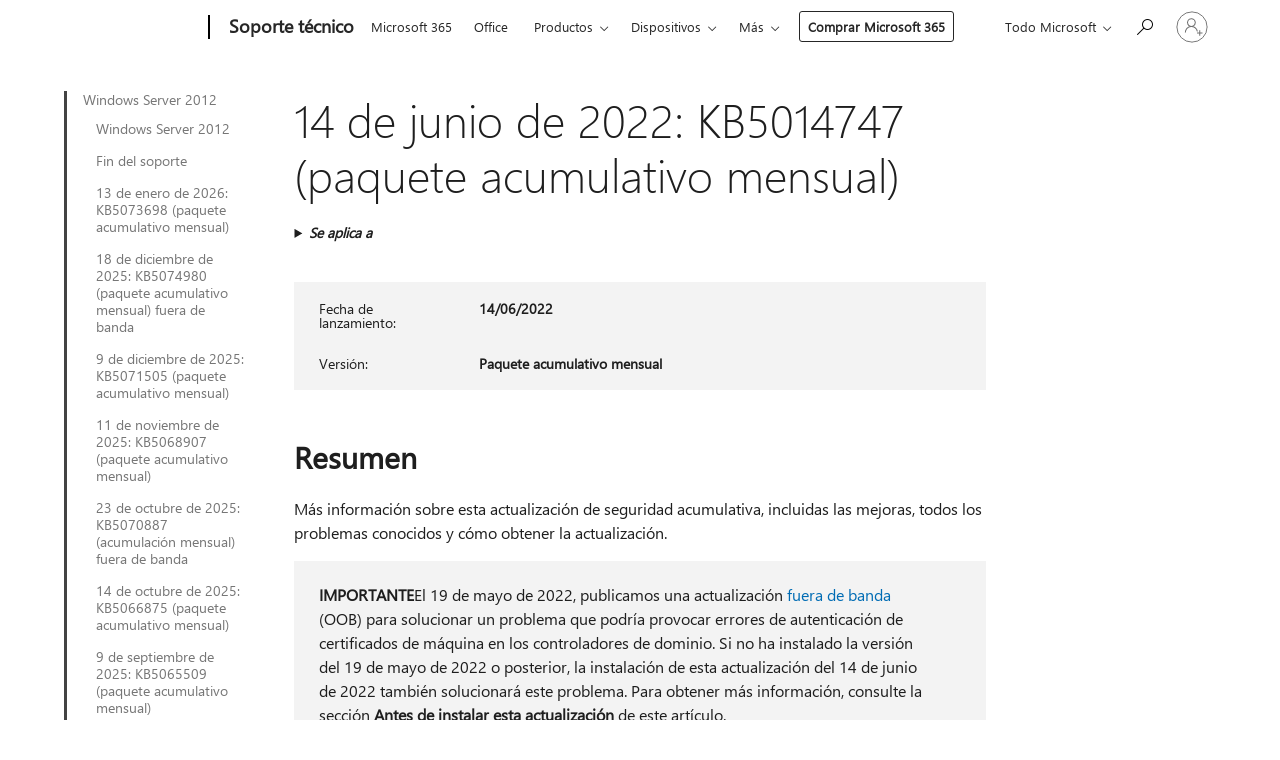

--- FILE ---
content_type: text/html; charset=utf-8
request_url: https://support.microsoft.com/es-es/topic/14-de-junio-de-2022-kb5014747-paquete-acumulativo-mensual-e6a24f00-91c9-4a18-9f91-4ce25ee4f22e
body_size: 256606
content:

<!DOCTYPE html>
<html lang="es-ES" dir="ltr">
<head>
	<meta charset="utf-8" />
	<meta name="viewport" content="width=device-width, initial-scale=1.0" />
	<title>14 de junio de 2022: KB5014747 (paquete acumulativo mensual) - Soporte t&#xE9;cnico de Microsoft</title>
	
	
		<link rel="canonical" href="https://support.microsoft.com/es-es/topic/14-de-junio-de-2022-kb5014747-paquete-acumulativo-mensual-e6a24f00-91c9-4a18-9f91-4ce25ee4f22e" />

			<link rel="alternate" hreflang="ar-SA" href="https://support.microsoft.com/ar-sa/topic/14-%D9%8A%D9%88%D9%86%D9%8A%D9%88-2022-kb5014747-%D8%A5%D8%B8%D9%87%D8%A7%D8%B1-%D8%B4%D9%87%D8%B1%D9%8A-e6a24f00-91c9-4a18-9f91-4ce25ee4f22e" />
			<link rel="alternate" hreflang="bg-BG" href="https://support.microsoft.com/bg-bg/topic/14-%D1%8E%D0%BD%D0%B8-2022-%D0%B3-kb5014747-%D0%BC%D0%B5%D1%81%D0%B5%D1%87%D0%B5%D0%BD-%D1%81%D0%B1%D0%BE%D1%80%D0%B5%D0%BD-%D0%BF%D0%B0%D0%BA%D0%B5%D1%82-%D0%B7%D0%B0-%D0%B0%D0%BA%D1%82%D1%83%D0%B0%D0%BB%D0%B8%D0%B7%D0%B0%D1%86%D0%B8%D1%8F-e6a24f00-91c9-4a18-9f91-4ce25ee4f22e" />
			<link rel="alternate" hreflang="cs-CZ" href="https://support.microsoft.com/cs-cz/topic/14-%C4%8Dervna-2022-kb5014747-m%C4%9Bs%C3%AD%C4%8Dn%C3%AD-kumulativn%C3%AD-aktualizace-e6a24f00-91c9-4a18-9f91-4ce25ee4f22e" />
			<link rel="alternate" hreflang="da-DK" href="https://support.microsoft.com/da-dk/topic/14-juni-2022-kb5014747-m%C3%A5nedlig-opdateringspakke-e6a24f00-91c9-4a18-9f91-4ce25ee4f22e" />
			<link rel="alternate" hreflang="de-DE" href="https://support.microsoft.com/de-de/topic/14-juni-2022-kb5014747-monatliches-rollup-e6a24f00-91c9-4a18-9f91-4ce25ee4f22e" />
			<link rel="alternate" hreflang="el-GR" href="https://support.microsoft.com/el-gr/topic/14-%CE%B9%CE%BF%CF%85%CE%BD%CE%AF%CE%BF%CF%85-2022-kb5014747-%CE%BC%CE%B7%CE%BD%CE%B9%CE%B1%CE%AF%CE%B1-%CF%83%CF%85%CE%BD%CE%AC%CE%B8%CF%81%CE%BF%CE%B9%CF%83%CE%B7-e6a24f00-91c9-4a18-9f91-4ce25ee4f22e" />
			<link rel="alternate" hreflang="en-AU" href="https://support.microsoft.com/en-au/topic/june-14-2022-kb5014747-monthly-rollup-e6a24f00-91c9-4a18-9f91-4ce25ee4f22e" />
			<link rel="alternate" hreflang="en-GB" href="https://support.microsoft.com/en-gb/topic/june-14-2022-kb5014747-monthly-rollup-e6a24f00-91c9-4a18-9f91-4ce25ee4f22e" />
			<link rel="alternate" hreflang="en-US" href="https://support.microsoft.com/en-us/topic/june-14-2022-kb5014747-monthly-rollup-e6a24f00-91c9-4a18-9f91-4ce25ee4f22e" />
			<link rel="alternate" hreflang="es-ES" href="https://support.microsoft.com/es-es/topic/14-de-junio-de-2022-kb5014747-paquete-acumulativo-mensual-e6a24f00-91c9-4a18-9f91-4ce25ee4f22e" />
			<link rel="alternate" hreflang="et-EE" href="https://support.microsoft.com/et-ee/topic/14-juuni-2022-kb5014747-igakuine-v%C3%A4rskenduskomplekt-e6a24f00-91c9-4a18-9f91-4ce25ee4f22e" />
			<link rel="alternate" hreflang="fi-FI" href="https://support.microsoft.com/fi-fi/topic/14-kes%C3%A4kuuta-2022-kb5014747-kuukausittainen-koonti-e6a24f00-91c9-4a18-9f91-4ce25ee4f22e" />
			<link rel="alternate" hreflang="fr-FR" href="https://support.microsoft.com/fr-fr/topic/14-juin-2022-kb5014747-cumul-mensuel-e6a24f00-91c9-4a18-9f91-4ce25ee4f22e" />
			<link rel="alternate" hreflang="he-IL" href="https://support.microsoft.com/he-il/topic/14-%D7%91%D7%99%D7%95%D7%A0%D7%99-2022-kb5014747-%D7%90%D7%95%D7%A1%D7%A3-%D7%A2%D7%93%D7%9B%D7%95%D7%A0%D7%99%D7%9D-%D7%97%D7%95%D7%93%D7%A9%D7%99-e6a24f00-91c9-4a18-9f91-4ce25ee4f22e" />
			<link rel="alternate" hreflang="hr-HR" href="https://support.microsoft.com/hr-hr/topic/14-lipnja-2022-kb5014747-mjese%C4%8Dno-skupno-a%C5%BEuriranje-e6a24f00-91c9-4a18-9f91-4ce25ee4f22e" />
			<link rel="alternate" hreflang="hu-HU" href="https://support.microsoft.com/hu-hu/topic/2022-j%C3%BAnius-14-kb5014747-havi-%C3%B6sszes%C3%ADt%C3%A9s-e6a24f00-91c9-4a18-9f91-4ce25ee4f22e" />
			<link rel="alternate" hreflang="it-IT" href="https://support.microsoft.com/it-it/topic/14-giugno-2022-kb5014747-aggiornamento-cumulativo-mensile-e6a24f00-91c9-4a18-9f91-4ce25ee4f22e" />
			<link rel="alternate" hreflang="ja-JP" href="https://support.microsoft.com/ja-jp/topic/2022-%E5%B9%B4-6-%E6%9C%88-14-%E6%97%A5-kb5014747-%E6%9C%88%E6%AC%A1%E3%83%AD%E3%83%BC%E3%83%AB%E3%82%A2%E3%83%83%E3%83%97-e6a24f00-91c9-4a18-9f91-4ce25ee4f22e" />
			<link rel="alternate" hreflang="ko-KR" href="https://support.microsoft.com/ko-kr/topic/2022%EB%85%84-6%EC%9B%94-14%EC%9D%BC-kb5014747-%EC%9B%94%EB%B3%84-%EB%A1%A4%EC%97%85-e6a24f00-91c9-4a18-9f91-4ce25ee4f22e" />
			<link rel="alternate" hreflang="lt-LT" href="https://support.microsoft.com/lt-lt/topic/2022-m-bir%C5%BEelio-14-d-kb5014747-m%C4%97nesio-naujinim%C5%B3-paketas-e6a24f00-91c9-4a18-9f91-4ce25ee4f22e" />
			<link rel="alternate" hreflang="lv-LV" href="https://support.microsoft.com/lv-lv/topic/2022-gada-14-j%C5%ABnijs-kb5014747-ikm%C4%93ne%C5%A1a-apkopojums-e6a24f00-91c9-4a18-9f91-4ce25ee4f22e" />
			<link rel="alternate" hreflang="nb-NO" href="https://support.microsoft.com/nb-no/topic/14-juni-2022-kb5014747-m%C3%A5nedlig-beregnet-verdi-e6a24f00-91c9-4a18-9f91-4ce25ee4f22e" />
			<link rel="alternate" hreflang="nl-NL" href="https://support.microsoft.com/nl-nl/topic/14-juni-2022-kb5014747-maandelijks-samenvouwen-e6a24f00-91c9-4a18-9f91-4ce25ee4f22e" />
			<link rel="alternate" hreflang="pl-PL" href="https://support.microsoft.com/pl-pl/topic/14-czerwca-2022-r-kb5014747-comiesi%C4%99czny-pakiet-zbiorczy-aktualizacji-e6a24f00-91c9-4a18-9f91-4ce25ee4f22e" />
			<link rel="alternate" hreflang="pt-BR" href="https://support.microsoft.com/pt-br/topic/14-de-junho-de-2022-kb5014747-rollup-mensal-e6a24f00-91c9-4a18-9f91-4ce25ee4f22e" />
			<link rel="alternate" hreflang="pt-PT" href="https://support.microsoft.com/pt-pt/topic/14-de-junho-de-2022-kb5014747-rollup-mensal-e6a24f00-91c9-4a18-9f91-4ce25ee4f22e" />
			<link rel="alternate" hreflang="ro-RO" href="https://support.microsoft.com/ro-ro/topic/14-iunie-2022-kb5014747-setul-lunar-e6a24f00-91c9-4a18-9f91-4ce25ee4f22e" />
			<link rel="alternate" hreflang="ru-RU" href="https://support.microsoft.com/ru-ru/topic/14-%D0%B8%D1%8E%D0%BD%D1%8F-2022-%D0%B3-kb5014747-%D0%B5%D0%B6%D0%B5%D0%BC%D0%B5%D1%81%D1%8F%D1%87%D0%BD%D1%8B%D0%B9-%D0%BD%D0%B0%D0%BA%D0%BE%D0%BF%D0%B8%D1%82%D0%B5%D0%BB%D1%8C%D0%BD%D1%8B%D0%B9-%D0%BF%D0%B0%D0%BA%D0%B5%D1%82-e6a24f00-91c9-4a18-9f91-4ce25ee4f22e" />
			<link rel="alternate" hreflang="sk-SK" href="https://support.microsoft.com/sk-sk/topic/14-j%C3%BAna-2022-kb5014747-mesa%C4%8Dn%C3%BD-s%C3%BAhrn-e6a24f00-91c9-4a18-9f91-4ce25ee4f22e" />
			<link rel="alternate" hreflang="sl-SI" href="https://support.microsoft.com/sl-si/topic/14-junij-2022-kb5014747-mese%C4%8Dni-paket-posodobitev-e6a24f00-91c9-4a18-9f91-4ce25ee4f22e" />
			<link rel="alternate" hreflang="sr-Latn-RS" href="https://support.microsoft.com/sr-latn-rs/topic/14-jun-2022-kb5014747-mese%C4%8Dna-zbirna-ispravka-e6a24f00-91c9-4a18-9f91-4ce25ee4f22e" />
			<link rel="alternate" hreflang="sv-SE" href="https://support.microsoft.com/sv-se/topic/14-juni-2022-kb5014747-m%C3%A5natlig-samlad-uppdatering-e6a24f00-91c9-4a18-9f91-4ce25ee4f22e" />
			<link rel="alternate" hreflang="th-TH" href="https://support.microsoft.com/th-th/topic/14-%E0%B8%A1%E0%B8%B4%E0%B8%96%E0%B8%B8%E0%B8%99%E0%B8%B2%E0%B8%A2%E0%B8%99-2022-kb5014747-%E0%B8%8A%E0%B8%B8%E0%B8%94%E0%B8%A3%E0%B8%A7%E0%B8%A1%E0%B8%AD%E0%B8%B1%E0%B8%9B%E0%B9%80%E0%B8%94%E0%B8%95%E0%B8%A3%E0%B8%B2%E0%B8%A2%E0%B9%80%E0%B8%94%E0%B8%B7%E0%B8%AD%E0%B8%99-e6a24f00-91c9-4a18-9f91-4ce25ee4f22e" />
			<link rel="alternate" hreflang="tr-TR" href="https://support.microsoft.com/tr-tr/topic/14-haziran-2022-kb5014747-ayl%C4%B1k-toplama-e6a24f00-91c9-4a18-9f91-4ce25ee4f22e" />
			<link rel="alternate" hreflang="uk-UA" href="https://support.microsoft.com/uk-ua/topic/14-%D1%87%D0%B5%D1%80%D0%B2%D0%BD%D1%8F-2022-%D1%80-kb5014747-%D1%89%D0%BE%D0%BC%D1%96%D1%81%D1%8F%D1%87%D0%BD%D0%B5-%D0%B7%D0%B2%D0%B5%D0%B4%D0%B5%D0%BD%D0%B5-%D0%BE%D0%BD%D0%BE%D0%B2%D0%BB%D0%B5%D0%BD%D0%BD%D1%8F-e6a24f00-91c9-4a18-9f91-4ce25ee4f22e" />
			<link rel="alternate" hreflang="vi-VN" href="https://support.microsoft.com/vi-vn/topic/ng%C3%A0y-14-th%C3%A1ng-6-n%C4%83m-2022-kb5014747-b%E1%BA%A3n-t%E1%BB%95ng-h%E1%BB%A3p-h%C3%A0ng-th%C3%A1ng-e6a24f00-91c9-4a18-9f91-4ce25ee4f22e" />
			<link rel="alternate" hreflang="zh-CN" href="https://support.microsoft.com/zh-cn/topic/2022-%E5%B9%B4-6-%E6%9C%88-14-%E6%97%A5-kb5014747-%E6%9C%88%E6%B1%87%E6%80%BB-e6a24f00-91c9-4a18-9f91-4ce25ee4f22e" />
			<link rel="alternate" hreflang="zh-HK" href="https://support.microsoft.com/zh-hk/topic/2022-%E5%B9%B4-6-%E6%9C%88-14-%E6%97%A5-kb5014747-%E6%AF%8F%E6%9C%88%E5%8C%AF%E7%B8%BD%E5%A5%97%E4%BB%B6-e6a24f00-91c9-4a18-9f91-4ce25ee4f22e" />
			<link rel="alternate" hreflang="zh-TW" href="https://support.microsoft.com/zh-tw/topic/2022-%E5%B9%B4-6-%E6%9C%88-14-%E6%97%A5-kb5014747-%E6%AF%8F%E6%9C%88%E5%8C%AF%E7%B8%BD%E5%A5%97%E4%BB%B6-e6a24f00-91c9-4a18-9f91-4ce25ee4f22e" />
	<meta name="awa-articleGuid" content="e6a24f00-91c9-4a18-9f91-4ce25ee4f22e" />
	
	<meta name="description" content="M&#xE1;s informaci&#xF3;n sobre esta actualizaci&#xF3;n de seguridad acumulativa, incluidas las mejoras, todos los problemas conocidos y c&#xF3;mo obtener la actualizaci&#xF3;n." />
	<meta name="firstPublishedDate" content="2022-06-14" />
	<meta name="lastPublishedDate" content="2022-07-12" />
	<meta name="commitId" content="1e0dde1284c266b12dc648730f592f226385625a" />
	
	

	
	
	
	
	
	<meta name="search.description" content="M&#xE1;s informaci&#xF3;n sobre esta actualizaci&#xF3;n de seguridad acumulativa, incluidas las mejoras, todos los problemas conocidos y c&#xF3;mo obtener la actualizaci&#xF3;n." />
	<meta name="search.IsOfficeDoc" content="true" />
	
	
	
	
	<meta name="search.products" content="0cfbf2af-24ea-3e18-17e6-02df7331b571,14b98d76-d212-6102-0434-8661b73781b7" />
	
	
	
	<meta name="search.mkt" content="es-ES" />

	<meta name="ms.product" content="0cfbf2af-24ea-3e18-17e6-02df7331b571,14b98d76-d212-6102-0434-8661b73781b7" />
	<meta name="ms.productName" content="Windows Server 2012,Windows Embedded 8 Standard" />
	<meta name="ms.lang" content="es" />
	<meta name="ms.loc" content="ES" />
	<meta name="ms.ocpub.assetID" content="e6a24f00-91c9-4a18-9f91-4ce25ee4f22e" />

	<meta name="awa-kb_id" content="5014747" />
	<meta name="awa-isContactUsAllowed" content="false" />
	<meta name="awa-asst" content="e6a24f00-91c9-4a18-9f91-4ce25ee4f22e" />
	<meta name="awa-pageType" content="Article" />
	



	


<meta name="awa-env" content="Production" />
<meta name="awa-market" content="es-ES" />
<meta name="awa-contentlang" content="es" />
<meta name="awa-userFlightingId" content="c5075da9-63b0-478e-8d81-2754f7b17c71" />
<meta name="awa-expid" content="P-R-1753027-1-1;P-R-1087983-1-1;P-E-1693585-2-3;P-E-1661482-2-3;P-E-1660511-C1-3;P-E-1656596-C1-5;P-E-1551018-2-8;P-E-1585233-2-3;P-E-1570667-C1-4;P-E-1560750-2-7;P-E-1554013-2-6;P-E-1536917-2-5;P-E-1526785-2-5;P-E-1260007-C1-3;P-E-1046152-2-3;P-R-1545158-1-4;P-R-1426254-2-6;P-R-1392118-1-2;P-R-1245128-2-4;P-R-1235984-2-3;P-R-1211158-1-4;P-R-1150391-2-8;P-R-1150395-2-8;P-R-1150399-2-8;P-R-1150396-2-8;P-R-1150394-2-8;P-R-1150390-2-8;P-R-1150386-2-8;P-R-1146801-1-11;P-R-1141562-1-2;P-R-1141283-2-9;P-R-1136354-8-9;P-R-1119659-1-16;P-R-1119437-1-17;P-R-1116805-2-18;P-R-1116803-2-20;P-R-1114100-1-2;P-R-1100996-2-14;P-R-1096341-2-6;P-R-1088825-2-10;P-R-1089468-1-2;P-R-1085248-1-2;P-R-1072011-12-8;P-R-1033854-4-6;P-R-1029969-4-4;P-R-1020735-5-10;P-R-1018544-4-7;P-R-1009708-2-9;P-R-1005895-2-11;P-R-113175-4-7;P-R-113174-1-2;P-R-110379-1-7;P-R-107838-1-7;P-R-106524-1-3;P-R-103787-2-5;P-R-101783-1-2;P-R-97577-1-5;P-R-97457-1-10;P-R-94390-1-2;P-R-94360-10-25;P-R-94063-1-1;P-R-93416-1-3;P-R-90963-2-2;P-R-85265-6-8;P-R-73296-2-15" />
<meta name="awa-irisId" />
<meta name="awa-origindatacenter" content="Central US" />
<meta name="awa-variationid" content="ECS" />
<meta name="awa-prdct" content="office.com" />
<meta name="awa-stv" content="3.0.0-09ad8533cf0040dbd4a6c9c70c9689a2411c6a65&#x2B;09ad8533cf0040dbd4a6c9c70c9689a2411c6a65" />


 
	<meta name="awa-title" content="14 de junio de 2022: KB5014747 (paquete acumulativo mensual) - Soporte t&#xE9;cnico de Microsoft" />
	
	<meta name="awa-selfHelpExp" content="railbanner_m365" />
	<meta name="awa-dataBoundary" content="WW" />

	<link rel="stylesheet" href="/css/fonts/site-fonts.css?v=XWcxZPSEmN3tnHWAVMOFsAlPJq7aug49fUGb8saTNjw" />
	<link rel="stylesheet" href="/css/glyphs/glyphs.css?v=VOnvhT441Pay0WAKH5gdcXXigXpiuNbaQcI9DgXyoDE" />

	

    <link rel="dns-prefetch" href="https://aadcdn.msftauth.net" />
    <link rel="preconnect" href="https://aadcdn.msftauth.net" crossorigin=&quot;anonymous&quot; />
    <link rel="dns-prefetch" href="https://browser.events.data.microsoft.com" />
    <link rel="preconnect" href="https://browser.events.data.microsoft.com" crossorigin=&quot;anonymous&quot; />
    <link rel="dns-prefetch" href="https://c.s-microsoft.com" />
    <link rel="preconnect" href="https://c.s-microsoft.com" crossorigin=&quot;anonymous&quot; />
    <link rel="dns-prefetch" href="https://img-prod-cms-rt-microsoft-com.akamaized.net" />
    <link rel="preconnect" href="https://img-prod-cms-rt-microsoft-com.akamaized.net" crossorigin=&quot;anonymous&quot; />
    <link rel="dns-prefetch" href="https://js.monitor.azure.com" />
    <link rel="preconnect" href="https://js.monitor.azure.com" crossorigin=&quot;anonymous&quot; />
    <link rel="dns-prefetch" href="https://logincdn.msauth.net" />
    <link rel="preconnect" href="https://logincdn.msauth.net" crossorigin=&quot;anonymous&quot; />
    <link rel="dns-prefetch" href="https://mem.gfx.ms" />
    <link rel="preconnect" href="https://mem.gfx.ms" crossorigin=&quot;anonymous&quot; />
    <link rel="dns-prefetch" href="https://www.microsoft.com" />
    <link rel="preconnect" href="https://www.microsoft.com" crossorigin=&quot;anonymous&quot; />


	<link rel="stylesheet" href="/css/Article/article.css?v=0L89BVeP4I_vlf3G71MrPYAXM1CtRPw6ZcJwIduUvCA" />
	
	<link rel="stylesheet" href="/css/SearchBox/search-box.css?v=bybwzGBajHicVXspVs540UfV0swW0vCbOmBjBryj9N4" />
	<link rel="stylesheet" href="/css/sitewide/articleCss-overwrite.css?v=D0lQRoIlvFHSQBRTb-gAQ5KkFe8B8NuSoliBjnT5xZ4" />
	
	
	<link rel="stylesheet" href="/css/MeControlCallout/teaching-callout.css?v=690pjf05o15fVEafEpUwgaF8vqVfOkp5wP1Jl9gE99U" />
	
	<noscript>
		<link rel="stylesheet" href="/css/Article/article.noscript.css?v=88-vV8vIkcKpimEKjULkqpt8CxdXf5avAeGxsHgVOO0" />
	</noscript>

	<link rel="stylesheet" href="/css/promotionbanner/promotion-banner.css?v=cAmflE3c6Gw7niTOiMPEie9MY87yDE2mSl3DO7_jZRI" media="none" onload="this.media=&#x27;all&#x27;" /><noscript><link href="/css/promotionbanner/promotion-banner.css?v=cAmflE3c6Gw7niTOiMPEie9MY87yDE2mSl3DO7_jZRI" rel="stylesheet"></noscript>
	
	<link rel="stylesheet" href="/css/ArticleSupportBridge/article-support-bridge.css?v=R_P0TJvD9HoRHQBEdvBR1WhNn7dSbvOYWmVA9taxbpM" media="none" onload="this.media=&#x27;all&#x27;" /><noscript><link href="/css/ArticleSupportBridge/article-support-bridge.css?v=R_P0TJvD9HoRHQBEdvBR1WhNn7dSbvOYWmVA9taxbpM" rel="stylesheet"></noscript>
	<link rel="stylesheet" href="/css/StickyFeedback/sticky-feedback.css?v=cMfNdAUue7NxZUj3dIt_v5DIuzmw9ohJW109iXQpWnI" media="none" onload="this.media=&#x27;all&#x27;" /><noscript><link href="/css/StickyFeedback/sticky-feedback.css?v=cMfNdAUue7NxZUj3dIt_v5DIuzmw9ohJW109iXQpWnI" rel="stylesheet"></noscript>
	<link rel="stylesheet" href="/css/feedback/feedback.css?v=Rkcw_yfLWOMtOcWOljMOiZgymMcrG0GDpo4Lf-TUzPo" media="none" onload="this.media=&#x27;all&#x27;" /><noscript><link href="/css/feedback/feedback.css?v=Rkcw_yfLWOMtOcWOljMOiZgymMcrG0GDpo4Lf-TUzPo" rel="stylesheet"></noscript>
	
	

	<link rel="apple-touch-icon" sizes="180x180" href="/apple-touch-icon.png">
<link rel="icon" type="image/png" sizes="32x32" href="/favicon-32x32.png">
<link rel="icon" type="image/png" sizes="16x16" href="/favicon-16x16.png">


	
        <link rel="stylesheet" href="https://www.microsoft.com/onerfstatics/marketingsites-eus-prod/west-european/shell/_scrf/css/themes=default.device=uplevel_web_pc/63-57d110/c9-be0100/a6-e969ef/43-9f2e7c/82-8b5456/a0-5d3913/4f-460e79/ae-f1ac0c?ver=2.0&amp;_cf=02242021_3231" type="text/css" media="all" />
    

	
		<link rel="stylesheet" href="/css/Article/left-nav.css?v=P4vuAkZCGQgjSSlYzU6z5FtdGykZHjeUthqLptyBPAk" />
		<link rel="stylesheet" href="/css/Article/multimedia-left-nav.css?v=WGrcIW6Ipz_Jwu3mzb5TNSNkonDhTQVz3J1KqMCSw9E" />
	
	
	<script type="text/javascript">
		var OOGlobal = {
			BaseDomain: location.protocol + "//" + location.host,
			Culture: "es-ES",
			Language: "es",
			LCID: "3082",
			IsAuthenticated: "False",
			WebAppUrl: "https://office.com/start",
			GUID: "e6a24f00-91c9-4a18-9f91-4ce25ee4f22e",
			Platform: navigator.platform,
			MixOembedUrl: "https://mix.office.com/oembed/",
			MixWatchUrl: "https://mix.office.com/watch/"
		};
	</script>

	
		


<script type="text/javascript">
	(function () {
		var creativeReady = false;
		var isSilentSignInComplete = false;
		var authInfo = {
			authType: "None",
			puid: "",
			tenantId: "",
			isAdult: true
			};

		var renderPromotion = function (dataBoundary) {
			if (creativeReady && isSilentSignInComplete) {
				window.UcsCreative.renderTemplate({
					partnerId: "7bb7e07d-3e57-4ee3-b78f-26a4292b841a",
					shouldSetUcsMuid: true,
					dataBoundary: dataBoundary,
					attributes: {
						placement: "88000534",
						locale: "es-es",
						country: "es",
						scs_ecsFlightId: "P-R-1753027-1;P-R-1087983-1;P-E-1693585-2;P-E-1661482-2;P-E-1660511-C1;P-E-1656596-C1;P-E-1551018-2;P-E-1585233-2;P-E-1570667-C1;P-E-1560750-2;P-E-1554013-2;P-E-1536917-2;P-E-1526785-2;P-E-1260007-C1;P-E-1046152-2;P-R-1545158-1;P-R-1426254-2;P-R-1392118-1;P-R-1245128-2;P-R-1235984-2;P-R-1211158-1;P-R-1150391-2;P-R-1150395-2;P-R-1150399-2;P-R-1150396-2;P-R-1150394-2;P-R-1150390-2;P-R-1150386-2;P-R-1146801-1;P-R-1141562-1;P-R-1141283-2;P-R-1136354-8;P-R-1119659-1;P-R-1119437-1;P-R-1116805-2;P-R-1116803-2;P-R-1114100-1;P-R-1100996-2;P-R-1096341-2;P-R-1088825-2;P-R-1089468-1;P-R-1085248-1;P-R-1072011-12;P-R-1033854-4;P-R-1029969-4;P-R-1020735-5;P-R-1018544-4;P-R-1009708-2;P-R-1005895-2;P-R-113175-4;P-R-113174-1;P-R-110379-1;P-R-107838-1;P-R-106524-1;P-R-103787-2;P-R-101783-1;P-R-97577-1;P-R-97457-1;P-R-94390-1;P-R-94360-10;P-R-94063-1;P-R-93416-1;P-R-90963-2;P-R-85265-6;P-R-73296-2",
						SCS_promotionCategory: "uhfbuybutton;railbanner_m365",
						articleType: "railbanner_m365",
						operatingSystem: "Mac",
						authType: authInfo.authType,
						PUID: authInfo.puid,
						TenantId: authInfo.tenantId,
                        TOPT: "",
                        AdditionalBannerId: "ucsRailInlineContainer",
					}
				});
			}
		};

		window.document.addEventListener('ucsCreativeRendered', function () {
			if (typeof window.initPromotionLogger !== 'undefined') {
				window.initPromotionLogger();
			}
		});

		window.document.addEventListener('ucsCreativeReady', function () {
			creativeReady = true;
			renderPromotion("WW");
		});

		if (!isSilentSignInComplete) {
			window.document.addEventListener('silentSignInComplete', function (event) {
				if (event.detail && event.detail.puid) {
					authInfo.isAdult = event.detail.isAdult;
					authInfo.authType = event.detail.authType;
					authInfo.puid = event.detail.puid;
					authInfo.tenantId = event.detail.account.tenantId;
				}

				isSilentSignInComplete = true;
				renderPromotion(event.detail.dataBoundary);
			});
		}
	})();
</script>

<script type="text/javascript" defer src="/lib/ucs/dist/ucsCreativeService.js?v=RNwXI4r6IRH1mrd2dPPGZEYOQnUcs8HAddnyceXlw88"></script>
	

	<script>
		if (window.location.search) {
			var params = new URLSearchParams(window.location.search);
			if (params.has('action') && params.get('action') === 'download'){
				params.delete('action');
			}

			history.replaceState({}, '', window.location.pathname + (params.toString() ? '?' + params.toString() : ''));
		}
	</script>


</head>
<body class="supCont ocArticle">
	<div id="ocBodyWrapper">
		
		

<div class="supLeftNavMobileView" dir="ltr">
	<div class="supLeftNavMobileViewHeader">
		<div class="supLeftNavMobileViewHeaderTitle" role="heading" aria-level="2">Temas relacionados</div>
		<div class="supLeftNavMobileViewCloseButton">
			<a href="javascript:" class="supLeftNavMobileViewClose" ms.interactiontype="11" data-bi-bhvr="HIDE" data-bi-area="Banner" ms.pgarea="leftnav" role="button" aria-label="Cerrar">&times;</a>
		</div>
	</div>
	
	<div class="supLeftNavMobileViewContent grd" role="complementary" aria-label="Vínculos relacionados" ms.pgarea="leftnav" data-bi-area="leftnav">
		

			<div class="supLeftNavCategory supLeftNavActiveCategory">
				<div class="supLeftNavCategoryTitle">
					<a class="supLeftNavLink" ms.interactiontype="11" data-bi-slot="1" href="/es-es/help/4009471">Windows Server 2012</a>
				</div>
				<ul class="supLeftNavArticles">
							<li class="supLeftNavArticle">
								<a class="supLeftNavLink" data-bi-slot="2" href="/es-es/help/4009471">Windows Server 2012</a>
							</li>
							<li class="supLeftNavArticle">
								<a class="supLeftNavLink" data-bi-slot="3" href="/es-es/help/5035236">Fin del soporte</a>
							</li>
							<li class="supLeftNavArticle">
								<a class="supLeftNavLink" data-bi-slot="4" href="/es-es/help/5073698">13 de enero de 2026: KB5073698 (paquete acumulativo mensual)</a>
							</li>
							<li class="supLeftNavArticle">
								<a class="supLeftNavLink" data-bi-slot="5" href="/es-es/help/5074980">18 de diciembre de 2025: KB5074980 (paquete acumulativo mensual) fuera de banda</a>
							</li>
							<li class="supLeftNavArticle">
								<a class="supLeftNavLink" data-bi-slot="6" href="/es-es/help/5071505">9 de diciembre de 2025: KB5071505 (paquete acumulativo mensual)</a>
							</li>
							<li class="supLeftNavArticle">
								<a class="supLeftNavLink" data-bi-slot="7" href="/es-es/help/5068907">11 de noviembre de 2025: KB5068907 (paquete acumulativo mensual)</a>
							</li>
							<li class="supLeftNavArticle">
								<a class="supLeftNavLink" data-bi-slot="8" href="/es-es/help/5070887">23 de octubre de 2025: KB5070887 (acumulaci&#xF3;n mensual) fuera de banda</a>
							</li>
							<li class="supLeftNavArticle">
								<a class="supLeftNavLink" data-bi-slot="9" href="/es-es/help/5066875">14 de octubre de 2025: KB5066875 (paquete acumulativo mensual)</a>
							</li>
							<li class="supLeftNavArticle">
								<a class="supLeftNavLink" data-bi-slot="10" href="/es-es/help/5065509">9 de septiembre de 2025: KB5065509 (paquete acumulativo mensual)</a>
							</li>
							<li class="supLeftNavArticle">
								<a class="supLeftNavLink" data-bi-slot="11" href="/es-es/help/5063906">12 de agosto de 2025: KB5063906 (paquete acumulativo mensual)</a>
							</li>
							<li class="supLeftNavArticle">
								<a class="supLeftNavLink" data-bi-slot="12" href="/es-es/help/5062592">8 de julio de 2025: KB5062592 (paquete acumulativo mensual)</a>
							</li>
							<li class="supLeftNavArticle">
								<a class="supLeftNavLink" data-bi-slot="13" href="/es-es/help/5061059">10 de junio de 2025: KB5061059 (paquete acumulativo mensual)</a>
							</li>
							<li class="supLeftNavArticle">
								<a class="supLeftNavLink" data-bi-slot="14" href="/es-es/help/5058451">13 de mayo de 2025: KB5058451 (paquete acumulativo mensual)</a>
							</li>
							<li class="supLeftNavArticle">
								<a class="supLeftNavLink" data-bi-slot="15" href="/es-es/help/5055581">8 de abril de 2025: KB5055581 (paquete acumulativo mensual)</a>
							</li>
							<li class="supLeftNavArticle">
								<a class="supLeftNavLink" data-bi-slot="16" href="/es-es/help/5053886">11 de marzo de 2025: KB5053886 (paquete acumulativo mensual)</a>
							</li>
							<li class="supLeftNavArticle">
								<a class="supLeftNavLink" data-bi-slot="17" href="/es-es/help/5052020">11 de febrero de 2025: KB5052020 (paquete acumulativo mensual)</a>
							</li>
							<li class="supLeftNavArticle">
								<a class="supLeftNavLink" data-bi-slot="18" href="/es-es/help/5050004">14 de enero de 2025: KB5050004 (paquete acumulativo mensual)</a>
							</li>
							<li class="supLeftNavArticle">
								<a class="supLeftNavLink" data-bi-slot="19" href="/es-es/help/5048699">10 de diciembre de 2024: KB5048699 (paquete acumulativo mensual)</a>
							</li>
							<li class="supLeftNavArticle">
								<a class="supLeftNavLink" data-bi-slot="20" href="/es-es/help/5046697">12 de noviembre de 2024: KB5046697 (paquete acumulativo mensual)</a>
							</li>
							<li class="supLeftNavArticle">
								<a class="supLeftNavLink" data-bi-slot="21" href="/es-es/help/5044342">8 de octubre de 2024: KB5044342 (paquete acumulativo mensual)</a>
							</li>
							<li class="supLeftNavArticle">
								<a class="supLeftNavLink" data-bi-slot="22" href="/es-es/help/5043125">10 de septiembre de 2024: KB5043125 (paquete acumulativo mensual)</a>
							</li>
							<li class="supLeftNavArticle">
								<a class="supLeftNavLink" data-bi-slot="23" href="/es-es/help/5041851">13 de agosto de 2024: KB5041851 (resumen mensual)</a>
							</li>
							<li class="supLeftNavArticle">
								<a class="supLeftNavLink" data-bi-slot="24" href="/es-es/help/5040485">9 de julio de 2024: KB5040485 (paquete acumulativo mensual)</a>
							</li>
							<li class="supLeftNavArticle">
								<a class="supLeftNavLink" data-bi-slot="25" href="/es-es/help/5039260">11 de junio de 2024: KB5039260 (paquete acumulativo mensual)</a>
							</li>
							<li class="supLeftNavArticle">
								<a class="supLeftNavLink" data-bi-slot="26" href="/es-es/help/5037778">14 de mayo de 2024: KB5037778 (paquete acumulativo mensual)</a>
							</li>
							<li class="supLeftNavArticle">
								<a class="supLeftNavLink" data-bi-slot="27" href="/es-es/help/5036969">9 de abril de 2024: KB5036969 (actualizaciones acumulativas mensuales)</a>
							</li>
							<li class="supLeftNavArticle">
								<a class="supLeftNavLink" data-bi-slot="28" href="/es-es/help/5035930">12 de marzo de 2024: KB5035930 (acumulaci&#xF3;n mensual)</a>
							</li>
							<li class="supLeftNavArticle">
								<a class="supLeftNavLink" data-bi-slot="29" href="/es-es/help/5034830">13 de febrero de 2024: KB5034830 (acumulaci&#xF3;n mensual)</a>
							</li>
							<li class="supLeftNavArticle">
								<a class="supLeftNavLink" data-bi-slot="30" href="/es-es/help/5034184">9 de enero de 2024: KB5034184 (acumulaci&#xF3;n mensual)</a>
							</li>
							<li class="supLeftNavArticle">
								<a class="supLeftNavLink" data-bi-slot="31" href="/es-es/help/5033429">12 de diciembre de&#xA0;2023: KB5033429 (acumulaci&#xF3;n mensual)</a>
							</li>
							<li class="supLeftNavArticle">
								<a class="supLeftNavLink" data-bi-slot="32" href="/es-es/help/5032247">14 de noviembre de 2023: KB5032247 (paquete acumulativo mensual)</a>
							</li>
							<li class="supLeftNavArticle">
								<a class="supLeftNavLink" data-bi-slot="33" href="/es-es/help/5031442">10 de octubre de 2023: KB5031442 (paquete acumulativo mensual)</a>
							</li>
							<li class="supLeftNavArticle">
								<a class="supLeftNavLink" data-bi-slot="34" href="/es-es/help/5031427">10 de octubre de 2023: KB5031427 (actualizaci&#xF3;n solo de seguridad)</a>
							</li>
							<li class="supLeftNavArticle">
								<a class="supLeftNavLink" data-bi-slot="35" href="/es-es/help/5030278">12 de septiembre de 2023: KB5030278 (paquete acumulativo mensual)</a>
							</li>
							<li class="supLeftNavArticle">
								<a class="supLeftNavLink" data-bi-slot="36" href="/es-es/help/5030279">12 de septiembre de 2023: KB5030279 (actualizaci&#xF3;n solo de seguridad)</a>
							</li>
							<li class="supLeftNavArticle">
								<a class="supLeftNavLink" data-bi-slot="37" href="/es-es/help/5029295">8 de agosto de 2023: KB5029295 (paquete acumulativo mensual)</a>
							</li>
							<li class="supLeftNavArticle">
								<a class="supLeftNavLink" data-bi-slot="38" href="/es-es/help/5029308">8 de agosto de 2023: KB5029308 (actualizaci&#xF3;n solo de seguridad)</a>
							</li>
							<li class="supLeftNavArticle">
								<a class="supLeftNavLink" data-bi-slot="39" href="/es-es/help/5028232">11 de julio de 2023: KB5028232 (paquete acumulativo mensual)</a>
							</li>
							<li class="supLeftNavArticle">
								<a class="supLeftNavLink" data-bi-slot="40" href="/es-es/help/5028233">11 de julio de 2023: KB5028233 (actualizaci&#xF3;n s&#xF3;lo de seguridad)</a>
							</li>
							<li class="supLeftNavArticle">
								<a class="supLeftNavLink" data-bi-slot="41" href="/es-es/help/5027283">13 de junio de 2023: KB5027283 (acumulaci&#xF3;n mensual)</a>
							</li>
							<li class="supLeftNavArticle">
								<a class="supLeftNavLink" data-bi-slot="42" href="/es-es/help/5027281">13 de junio de 2023&#x2014;KB5027281 (actualizaci&#xF3;n solo de seguridad)</a>
							</li>
							<li class="supLeftNavArticle">
								<a class="supLeftNavLink" data-bi-slot="43" href="/es-es/help/5026419">9 de mayo de 2023: KB5026419 (acumulaci&#xF3;n mensual)</a>
							</li>
							<li class="supLeftNavArticle">
								<a class="supLeftNavLink" data-bi-slot="44" href="/es-es/help/5026411">9 de mayo de 2023: KB5026411 (actualizaci&#xF3;n solo de seguridad)</a>
							</li>
							<li class="supLeftNavArticle">
								<a class="supLeftNavLink" data-bi-slot="45" href="/es-es/help/5025287">11 de abril de 2023&#x2014;KB5025287 (paquete acumulativo mensual)</a>
							</li>
							<li class="supLeftNavArticle">
								<a class="supLeftNavLink" data-bi-slot="46" href="/es-es/help/5025272">11 de abril de 2023&#x2014;KB5025272 (paquete acumulativo de solo seguridad)</a>
							</li>
							<li class="supLeftNavArticle">
								<a class="supLeftNavLink" data-bi-slot="47" href="/es-es/help/5023756">14 de marzo de 2023: KB5023756 (acumulaci&#xF3;n mensual)</a>
							</li>
							<li class="supLeftNavArticle">
								<a class="supLeftNavLink" data-bi-slot="48" href="/es-es/help/5023752">14 de marzo de 2023: KB5023752 (actualizaci&#xF3;n solo de seguridad)</a>
							</li>
							<li class="supLeftNavArticle">
								<a class="supLeftNavLink" data-bi-slot="49" href="/es-es/help/5022903">14 de febrero de 2023: KB5022903 (acumulaci&#xF3;n mensual)</a>
							</li>
							<li class="supLeftNavArticle">
								<a class="supLeftNavLink" data-bi-slot="50" href="/es-es/help/5022895">14 de febrero de 2023: KB5022895 (actualizaci&#xF3;n solo de seguridad)</a>
							</li>
							<li class="supLeftNavArticle">
								<a class="supLeftNavLink" data-bi-slot="51" href="/es-es/help/5022348">10 de enero de 2023: KB5022348 (acumulaci&#xF3;n mensual)</a>
							</li>
							<li class="supLeftNavArticle">
								<a class="supLeftNavLink" data-bi-slot="52" href="/es-es/help/5022343">10 de enero de 2023: KB5022343 (actualizaci&#xF3;n solo de seguridad)</a>
							</li>
							<li class="supLeftNavArticle">
								<a class="supLeftNavLink" data-bi-slot="53" href="/es-es/help/5021285">13 de diciembre de&#xA0;2022: KB5021285 (acumulaci&#xF3;n mensual)</a>
							</li>
							<li class="supLeftNavArticle">
								<a class="supLeftNavLink" data-bi-slot="54" href="/es-es/help/5021303">13 de diciembre de&#xA0;2022: KB5021303 (actualizaci&#xF3;n solo de seguridad)</a>
							</li>
							<li class="supLeftNavArticle">
								<a class="supLeftNavLink" data-bi-slot="55" href="/es-es/help/5021652">KB5021652: Actualizaci&#xF3;n fuera de banda para Windows&#xA0;Server&#xA0;2012: 17 de noviembre de 2022</a>
							</li>
							<li class="supLeftNavArticle">
								<a class="supLeftNavLink" data-bi-slot="56" href="/es-es/help/5020009">8 de noviembre de&#xA0;2022: KB5020009 (acumulaci&#xF3;n mensual)</a>
							</li>
							<li class="supLeftNavArticle">
								<a class="supLeftNavLink" data-bi-slot="57" href="/es-es/help/5020003">8 de noviembre de 2022: KB5020003 (actualizaci&#xF3;n solo de seguridad)</a>
							</li>
							<li class="supLeftNavArticle">
								<a class="supLeftNavLink" data-bi-slot="58" href="/es-es/help/5018457">11 de octubre de 2022: KB5018457 (paquete acumulativo mensual)</a>
							</li>
							<li class="supLeftNavArticle">
								<a class="supLeftNavLink" data-bi-slot="59" href="/es-es/help/5018478">11 de octubre de 2022: KB5018478 (actualizaci&#xF3;n solo de seguridad)</a>
							</li>
							<li class="supLeftNavArticle">
								<a class="supLeftNavLink" data-bi-slot="60" href="/es-es/help/5017370">13 de septiembre de 2022: KB5017370 (actualizaciones acumuladas mensuales)</a>
							</li>
							<li class="supLeftNavArticle">
								<a class="supLeftNavLink" data-bi-slot="61" href="/es-es/help/5017377">13 de septiembre de 2022: KB5017377 (actualizaci&#xF3;n solo de seguridad)</a>
							</li>
							<li class="supLeftNavArticle">
								<a class="supLeftNavLink" data-bi-slot="62" href="/es-es/help/5016672">9 de agosto de 2022: KB5016672 (actualizaciones acumuladas mensuales)</a>
							</li>
							<li class="supLeftNavArticle">
								<a class="supLeftNavLink" data-bi-slot="63" href="/es-es/help/5016684">9 de agosto de 2022: KB5016684 (actualizaci&#xF3;n solo de seguridad)</a>
							</li>
							<li class="supLeftNavArticle">
								<a class="supLeftNavLink" data-bi-slot="64" href="/es-es/help/5015863">12 de julio de 2022: KB5015863 (actualizaciones acumuladas mensuales)</a>
							</li>
							<li class="supLeftNavArticle">
								<a class="supLeftNavLink" data-bi-slot="65" href="/es-es/help/5015875">12 de julio de 2022: KB5015875 (actualizaci&#xF3;n solo de seguridad)</a>
							</li>
							<li class="supLeftNavArticle supLeftNavCurrentArticle">
								<a class="supLeftNavLink" data-bi-slot="66" aria-current="page" href="/es-es/help/5014747">14 de junio de 2022: KB5014747 (actualizaciones acumuladas mensuales)</a>
							</li>
							<li class="supLeftNavArticle">
								<a class="supLeftNavLink" data-bi-slot="67" href="/es-es/help/5014741">14 de junio de 2022: KB5014741 (actualizaci&#xF3;n solo de seguridad)</a>
							</li>
							<li class="supLeftNavArticle">
								<a class="supLeftNavLink" data-bi-slot="68" href="/es-es/help/5014991">KB5014991: Se producen errores de autenticaci&#xF3;n despu&#xE9;s de instalar la actualizaci&#xF3;n del 10 de mayo de 2022 en controladores de dominio que ejecutan Windows&#xA0;Server&#xA0;2012</a>
							</li>
							<li class="supLeftNavArticle">
								<a class="supLeftNavLink" data-bi-slot="69" href="/es-es/help/5014017">10 de mayo de 2022: KB5014017 (acumulaci&#xF3;n mensual)</a>
							</li>
							<li class="supLeftNavArticle">
								<a class="supLeftNavLink" data-bi-slot="70" href="/es-es/help/5014018">10 de mayo de 2022: KB5014018 (actualizaci&#xF3;n solo de seguridad)</a>
							</li>
							<li class="supLeftNavArticle">
								<a class="supLeftNavLink" data-bi-slot="71" href="/es-es/help/5012650">12 de abril de 2022: KB5012650 (actualizaciones acumuladas mensuales)</a>
							</li>
							<li class="supLeftNavArticle">
								<a class="supLeftNavLink" data-bi-slot="72" href="/es-es/help/5012666">12 de abril de 2022: KB5012666 (actualizaci&#xF3;n solo de seguridad)</a>
							</li>
							<li class="supLeftNavArticle">
								<a class="supLeftNavLink" data-bi-slot="73" href="/es-es/help/5011535">8 de marzo de 2022: KB5011535 (actualizaciones acumuladas mensuales)</a>
							</li>
							<li class="supLeftNavArticle">
								<a class="supLeftNavLink" data-bi-slot="74" href="/es-es/help/5011527">8 de marzo de 2022: KB5011527 (actualizaci&#xF3;n solo de seguridad)</a>
							</li>
							<li class="supLeftNavArticle">
								<a class="supLeftNavLink" data-bi-slot="75" href="/es-es/help/5010392">8 de febrero de 2022: KB5010392 (actualizaciones acumuladas mensuales)</a>
							</li>
							<li class="supLeftNavArticle">
								<a class="supLeftNavLink" data-bi-slot="76" href="/es-es/help/5010412">8 de febrero de 2022: KB5010412 (actualizaci&#xF3;n solo de seguridad)</a>
							</li>
							<li class="supLeftNavArticle">
								<a class="supLeftNavLink" data-bi-slot="77" href="/es-es/help/5010797">KB5010797: Actualizaci&#xF3;n fuera de banda para Windows&#xA0;Server&#xA0;2012: 17 de enero de 2022</a>
							</li>
							<li class="supLeftNavArticle">
								<a class="supLeftNavLink" data-bi-slot="78" href="/es-es/help/5009586">11 de enero de 2022: KB5009586 (acumulaci&#xF3;n mensual)</a>
							</li>
							<li class="supLeftNavArticle">
								<a class="supLeftNavLink" data-bi-slot="79" href="/es-es/help/5009619">11 de enero de 2022: KB5009619 (actualizaci&#xF3;n solo de seguridad)</a>
							</li>
							<li class="supLeftNavArticle">
								<a class="supLeftNavLink" data-bi-slot="80" href="/es-es/help/5008277">14 de diciembre de 2021: KB5008277 (actualizaciones acumuladas mensuales)</a>
							</li>
							<li class="supLeftNavArticle">
								<a class="supLeftNavLink" data-bi-slot="81" href="/es-es/help/5008255">14 de diciembre de 2021: KB5008255 (actualizaci&#xF3;n solo de seguridad)</a>
							</li>
							<li class="supLeftNavArticle">
								<a class="supLeftNavLink" data-bi-slot="82" href="/es-es/help/5007260">9 de noviembre de 2021: KB5007260 (actualizaciones acumuladas mensuales)</a>
							</li>
							<li class="supLeftNavArticle">
								<a class="supLeftNavLink" data-bi-slot="83" href="/es-es/help/5007245">9 de noviembre de 2021: KB5007245 (actualizaci&#xF3;n solo de seguridad)</a>
							</li>
							<li class="supLeftNavArticle">
								<a class="supLeftNavLink" data-bi-slot="84" href="/es-es/help/5006739">12 de octubre de 2021: KB5006739 (actualizaciones acumuladas mensuales)</a>
							</li>
							<li class="supLeftNavArticle">
								<a class="supLeftNavLink" data-bi-slot="85" href="/es-es/help/5006732">12 de octubre de 2021: KB5006732 (actualizaci&#xF3;n solo de seguridad)</a>
							</li>
							<li class="supLeftNavArticle">
								<a class="supLeftNavLink" data-bi-slot="86" href="/es-es/help/5005623">14 de septiembre de 2021: KB5005623 (actualizaciones acumuladas mensuales)</a>
							</li>
							<li class="supLeftNavArticle">
								<a class="supLeftNavLink" data-bi-slot="87" href="/es-es/help/5005607">14 de septiembre de 2021: KB5005607 (actualizaci&#xF3;n solo de seguridad)</a>
							</li>
							<li class="supLeftNavArticle">
								<a class="supLeftNavLink" data-bi-slot="88" href="/es-es/help/5005099">10 de agosto de 2021: KB5005099 (actualizaciones acumuladas mensuales)</a>
							</li>
							<li class="supLeftNavArticle">
								<a class="supLeftNavLink" data-bi-slot="89" href="/es-es/help/5005094">10 de agosto de 2021: KB5005094 (actualizaci&#xF3;n solo de seguridad)</a>
							</li>
							<li class="supLeftNavArticle">
								<a class="supLeftNavLink" data-bi-slot="90" href="/es-es/help/5004294">13 de julio de 2021: KB5004294 (actualizaciones acumuladas mensuales)</a>
							</li>
							<li class="supLeftNavArticle">
								<a class="supLeftNavLink" data-bi-slot="91" href="/es-es/help/5004302">13 de julio de 2021: KB5004302 (actualizaci&#xF3;n s&#xF3;lo de seguridad)</a>
							</li>
							<li class="supLeftNavArticle">
								<a class="supLeftNavLink" data-bi-slot="92" href="/es-es/help/5004956">7 de julio de 2021: KB5004956 (actualizaciones acumuladas mensuales) fuera de banda</a>
							</li>
							<li class="supLeftNavArticle">
								<a class="supLeftNavLink" data-bi-slot="93" href="/es-es/help/5004960">7 de julio de 2021: KB5004960 (actualizaci&#xF3;n solo de seguridad) fuera de banda</a>
							</li>
							<li class="supLeftNavArticle">
								<a class="supLeftNavLink" data-bi-slot="94" href="/es-es/help/5003697">8 de junio de 2021: KB5003697 (actualizaciones acumuladas mensuales)</a>
							</li>
							<li class="supLeftNavArticle">
								<a class="supLeftNavLink" data-bi-slot="95" href="/es-es/help/5003696">8 de junio de 2021&#x2014; KB5003696 (actualizaci&#xF3;n solo de seguridad)</a>
							</li>
							<li class="supLeftNavArticle">
								<a class="supLeftNavLink" data-bi-slot="96" href="/es-es/help/5003208">11 de mayo de 2021: KB5003208 (actualizaciones acumuladas mensuales)</a>
							</li>
							<li class="supLeftNavArticle">
								<a class="supLeftNavLink" data-bi-slot="97" href="/es-es/help/5003203">11 de mayo de 2021: KB5003203 (actualizaci&#xF3;n solo de seguridad)</a>
							</li>
							<li class="supLeftNavArticle">
								<a class="supLeftNavLink" data-bi-slot="98" href="/es-es/help/5001387">13 de abril de 2021: KB5001387 (actualizaciones acumuladas mensuales)</a>
							</li>
							<li class="supLeftNavArticle">
								<a class="supLeftNavLink" data-bi-slot="99" href="/es-es/help/5001383">13 de abril de 2021: KB5001383 (actualizaci&#xF3;n solo de seguridad)</a>
							</li>
							<li class="supLeftNavArticle">
								<a class="supLeftNavLink" data-bi-slot="100" href="/es-es/help/5000847">9 de marzo de 2021: KB5000847 (actualizaciones acumuladas mensuales)</a>
							</li>
							<li class="supLeftNavArticle">
								<a class="supLeftNavLink" data-bi-slot="101" href="/es-es/help/5000840">9 de marzo de 2021: KB5000840 (actualizaci&#xF3;n solo de seguridad)</a>
							</li>
							<li class="supLeftNavArticle">
								<a class="supLeftNavLink" data-bi-slot="102" href="/es-es/help/4601348">9 de febrero de 2021: KB4601348 (actualizaciones acumuladas mensuales)</a>
							</li>
							<li class="supLeftNavArticle">
								<a class="supLeftNavLink" data-bi-slot="103" href="/es-es/help/4601357">9 de febrero de 2021: KB4601357 (actualizaci&#xF3;n solo de seguridad)</a>
							</li>
							<li class="supLeftNavArticle">
								<a class="supLeftNavLink" data-bi-slot="104" href="/es-es/help/4598297">12 de enero de 2021: KB4598297 (actualizaci&#xF3;n solo de seguridad)</a>
							</li>
							<li class="supLeftNavArticle">
								<a class="supLeftNavLink" data-bi-slot="105" href="/es-es/help/4598278">12 de enero de 2021: KB4598278 (actualizaciones acumuladas mensuales)</a>
							</li>
							<li class="supLeftNavArticle">
								<a class="supLeftNavLink" data-bi-slot="106" href="/es-es/help/4592497">8 de diciembre de 2020: KB4592497 (actualizaci&#xF3;n solo de seguridad)</a>
							</li>
							<li class="supLeftNavArticle">
								<a class="supLeftNavLink" data-bi-slot="107" href="/es-es/help/4592468">8 de diciembre de 2020: KB4592468 (actualizaciones acumuladas mensuales)</a>
							</li>
							<li class="supLeftNavArticle">
								<a class="supLeftNavLink" data-bi-slot="108" href="/es-es/help/4586808">10 de noviembre de 2020: KB4586808 (actualizaci&#xF3;n de solo seguridad)</a>
							</li>
							<li class="supLeftNavArticle">
								<a class="supLeftNavLink" data-bi-slot="109" href="/es-es/help/4586834">10 de noviembre de 2020: KB4586834 (actualizaciones acumuladas mensuales)</a>
							</li>
							<li class="supLeftNavArticle">
								<a class="supLeftNavLink" data-bi-slot="110" href="/es-es/help/4580382">13 de octubre de 2020: KB4580382 (actualizaciones acumuladas mensuales)</a>
							</li>
							<li class="supLeftNavArticle">
								<a class="supLeftNavLink" data-bi-slot="111" href="/es-es/help/4580353">13 de octubre de 2020: KB4580353 (actualizaci&#xF3;n solo de seguridad)</a>
							</li>
							<li class="supLeftNavArticle">
								<a class="supLeftNavLink" data-bi-slot="112" href="/es-es/help/4577038">8 de septiembre de 2020: KB4577038 (actualizaciones acumuladas mensuales)</a>
							</li>
							<li class="supLeftNavArticle">
								<a class="supLeftNavLink" data-bi-slot="113" href="/es-es/help/4577048">8 de septiembre de 2020: KB4577048 (actualizaci&#xF3;n solo de seguridad)</a>
							</li>
							<li class="supLeftNavArticle">
								<a class="supLeftNavLink" data-bi-slot="114" href="/es-es/help/4571702">11 de agosto de 2020: KB4571702 (actualizaci&#xF3;n solo de seguridad)</a>
							</li>
							<li class="supLeftNavArticle">
								<a class="supLeftNavLink" data-bi-slot="115" href="/es-es/help/4571736">11 de agosto de 2020: KB4571736 (actualizaciones acumuladas mensuales)</a>
							</li>
							<li class="supLeftNavArticle">
								<a class="supLeftNavLink" data-bi-slot="116" href="/es-es/help/4565537">14 de julio de 2020: KB4565537 (actualizaciones acumuladas mensuales)</a>
							</li>
							<li class="supLeftNavArticle">
								<a class="supLeftNavLink" data-bi-slot="117" href="/es-es/help/4565535">14 de julio de 2020: KB4565535 (actualizaci&#xF3;n solo de seguridad)</a>
							</li>
							<li class="supLeftNavArticle">
								<a class="supLeftNavLink" data-bi-slot="118" href="/es-es/help/4561612">9 de junio de 2020: KB4561612 (paquete acumulativo mensual)</a>
							</li>
							<li class="supLeftNavArticle">
								<a class="supLeftNavLink" data-bi-slot="119" href="/es-es/help/4561674">9 de junio de 2020: KB4561674 (actualizaci&#xF3;n solo de seguridad)</a>
							</li>
							<li class="supLeftNavArticle">
								<a class="supLeftNavLink" data-bi-slot="120" href="/es-es/help/4556852">12 de mayo de 2020: KB4556852 (actualizaci&#xF3;n solo de seguridad)</a>
							</li>
							<li class="supLeftNavArticle">
								<a class="supLeftNavLink" data-bi-slot="121" href="/es-es/help/4556840">12 de mayo de 2020: KB4556840 (paquete acumulativo mensual)</a>
							</li>
							<li class="supLeftNavArticle">
								<a class="supLeftNavLink" data-bi-slot="122" href="/es-es/help/4550960">21 de abril de 2020: KB4550960 (versi&#xF3;n preliminar del paquete acumulativo mensual)</a>
							</li>
							<li class="supLeftNavArticle">
								<a class="supLeftNavLink" data-bi-slot="123" href="/es-es/help/4550917">14 de abril de 2020: KB4550917 (paquete acumulativo mensual)</a>
							</li>
							<li class="supLeftNavArticle">
								<a class="supLeftNavLink" data-bi-slot="124" href="/es-es/help/4550971">14 de abril de 2020: KB4550971 (actualizaci&#xF3;n de solo seguridad)</a>
							</li>
							<li class="supLeftNavArticle">
								<a class="supLeftNavLink" data-bi-slot="125" href="/es-es/help/4541332">17 de marzo de 2020: KB4541332 (versi&#xF3;n preliminar del paquete acumulativo mensual)</a>
							</li>
							<li class="supLeftNavArticle">
								<a class="supLeftNavLink" data-bi-slot="126" href="/es-es/help/4541510">10 de marzo de 2020: KB4541510 (paquete acumulativo mensual)</a>
							</li>
							<li class="supLeftNavArticle">
								<a class="supLeftNavLink" data-bi-slot="127" href="/es-es/help/4540694">10 de marzo de 2020: KB4540694 (actualizaci&#xF3;n solo de seguridad)</a>
							</li>
							<li class="supLeftNavArticle">
								<a class="supLeftNavLink" data-bi-slot="128" href="/es-es/help/4537807">25 de febrero de 2020: KB4537807 (versi&#xF3;n preliminar del paquete acumulativo mensual)</a>
							</li>
							<li class="supLeftNavArticle">
								<a class="supLeftNavLink" data-bi-slot="129" href="/es-es/help/4537814">11 de febrero de 2020: KB4537814 (paquete acumulativo mensual)</a>
							</li>
							<li class="supLeftNavArticle">
								<a class="supLeftNavLink" data-bi-slot="130" href="/es-es/help/4537794">11 de febrero de 2020: KB4537794 (actualizaci&#xF3;n solo de seguridad)</a>
							</li>
							<li class="supLeftNavArticle">
								<a class="supLeftNavLink" data-bi-slot="131" href="/es-es/help/4534320">23 de enero de 2020&#x2014; KB4534320 (versi&#xF3;n preliminar de las actualizaciones acumuladas mensuales)</a>
							</li>
							<li class="supLeftNavArticle">
								<a class="supLeftNavLink" data-bi-slot="132" href="/es-es/help/4534288">martes, 14 de enero de 2020: KB4534288 (actualizaci&#xF3;n solo de seguridad)</a>
							</li>
							<li class="supLeftNavArticle">
								<a class="supLeftNavLink" data-bi-slot="133" href="/es-es/help/4534283">martes, 14 de enero de 2020, KB4534283 (paquete acumulativo mensual)</a>
							</li>
							<li class="supLeftNavArticle">
								<a class="supLeftNavLink" data-bi-slot="134" href="/es-es/help/4530691">martes, 10 de diciembre de 2019, KB4530691 (paquete acumulativo mensual)</a>
							</li>
							<li class="supLeftNavArticle">
								<a class="supLeftNavLink" data-bi-slot="135" href="/es-es/help/4530698">martes, 10 de diciembre de 2019: KB4530698 (actualizaci&#xF3;n solo de seguridad)</a>
							</li>
							<li class="supLeftNavArticle">
								<a class="supLeftNavLink" data-bi-slot="136" href="/es-es/help/4525242">martes, 19 de noviembre de 2019: KB4525242 (versi&#xF3;n preliminar del paquete acumulativo mensual)</a>
							</li>
							<li class="supLeftNavArticle">
								<a class="supLeftNavLink" data-bi-slot="137" href="/es-es/help/4525246">martes, 12 de noviembre de 2019, KB4525246 (paquete acumulativo mensual)</a>
							</li>
							<li class="supLeftNavArticle">
								<a class="supLeftNavLink" data-bi-slot="138" href="/es-es/help/4525253">martes, 12 de noviembre de 2019: KB4525253 (actualizaci&#xF3;n solo de seguridad)</a>
							</li>
							<li class="supLeftNavArticle">
								<a class="supLeftNavLink" data-bi-slot="139" href="/es-es/help/4520013">martes, 15 de octubre de 2019: KB4520013 (versi&#xF3;n preliminar del paquete acumulativo mensual)</a>
							</li>
							<li class="supLeftNavArticle">
								<a class="supLeftNavLink" data-bi-slot="140" href="/es-es/help/4520007">8 de octubre de 2019: KB4520007 (paquete acumulativo mensual)</a>
							</li>
							<li class="supLeftNavArticle">
								<a class="supLeftNavLink" data-bi-slot="141" href="/es-es/help/4519985">8 de octubre de 2019: KB4519985 (paquete acumulativo mensual)</a>
							</li>
							<li class="supLeftNavArticle">
								<a class="supLeftNavLink" data-bi-slot="142" href="/es-es/help/4524154">3 de octubre de 2019&#x2014; KB4524154 (actualizaciones acumuladas mensuales)</a>
							</li>
							<li class="supLeftNavArticle">
								<a class="supLeftNavLink" data-bi-slot="143" href="/es-es/help/4516069">24 de septiembre de 2019: KB4516069 (versi&#xF3;n preliminar de las actualizaciones acumuladas mensuales)</a>
							</li>
							<li class="supLeftNavArticle">
								<a class="supLeftNavLink" data-bi-slot="144" href="/es-es/help/4516062">10 de septiembre de 2019: KB4516062 (actualizaci&#xF3;n solo de seguridad)</a>
							</li>
							<li class="supLeftNavArticle">
								<a class="supLeftNavLink" data-bi-slot="145" href="/es-es/help/4516055">10 de septiembre de 2019: KB4516055 (actualizaciones acumuladas mensuales)</a>
							</li>
							<li class="supLeftNavArticle">
								<a class="supLeftNavLink" data-bi-slot="146" href="/es-es/help/4512512">17 de agosto de 2019: KB4512512 (versi&#xF3;n preliminar de las actualizaciones acumuladas mensuales)</a>
							</li>
							<li class="supLeftNavArticle">
								<a class="supLeftNavLink" data-bi-slot="147" href="/es-es/help/4512482">13 de agosto de 2019: KB4512482 (actualizaci&#xF3;n solo de seguridad)</a>
							</li>
							<li class="supLeftNavArticle">
								<a class="supLeftNavLink" data-bi-slot="148" href="/es-es/help/4512518">13 de agosto de 2019: KB4512518 (actualizaciones acumuladas mensuales)</a>
							</li>
							<li class="supLeftNavArticle">
								<a class="supLeftNavLink" data-bi-slot="149" href="/es-es/help/4507447">16 de julio de 2019: KB4507447 (versi&#xF3;n preliminar de las actualizaciones acumuladas mensuales)</a>
							</li>
							<li class="supLeftNavArticle">
								<a class="supLeftNavLink" data-bi-slot="150" href="/es-es/help/4507462">9 de julio de 2019&#x2014; KB4507462 (actualizaciones acumuladas mensuales)</a>
							</li>
							<li class="supLeftNavArticle">
								<a class="supLeftNavLink" data-bi-slot="151" href="/es-es/help/4507464">9 de julio de 2019: KB4507464 (actualizaci&#xF3;n solo de seguridad)</a>
							</li>
							<li class="supLeftNavArticle">
								<a class="supLeftNavLink" data-bi-slot="152" href="/es-es/help/4503295">21 de junio de 2019: KB4503295 (versi&#xF3;n preliminar de las actualizaciones acumuladas mensuales)</a>
							</li>
							<li class="supLeftNavArticle">
								<a class="supLeftNavLink" data-bi-slot="153" href="/es-es/help/4503285">11 de junio de 2019: KB4503285 (actualizaciones acumuladas mensuales)</a>
							</li>
							<li class="supLeftNavArticle">
								<a class="supLeftNavLink" data-bi-slot="154" href="/es-es/help/4503263">11 de junio de 2019: KB4503263 (actualizaci&#xF3;n solo de seguridad)</a>
							</li>
							<li class="supLeftNavArticle">
								<a class="supLeftNavLink" data-bi-slot="155" href="/es-es/help/4499145">23 de mayo de 2019: KB4499145 (versi&#xF3;n preliminar de las actualizaciones acumuladas mensuales)</a>
							</li>
							<li class="supLeftNavArticle">
								<a class="supLeftNavLink" data-bi-slot="156" href="/es-es/help/4499158">14 de mayo de 2019: KB4499158 (actualizaci&#xF3;n solo de seguridad)</a>
							</li>
							<li class="supLeftNavArticle">
								<a class="supLeftNavLink" data-bi-slot="157" href="/es-es/help/4499171">14 de mayo de 2019: KB4499171 (actualizaciones acumuladas mensuales)</a>
							</li>
							<li class="supLeftNavArticle">
								<a class="supLeftNavLink" data-bi-slot="158" href="/es-es/help/4493462">25 de abril de 2019: KB4493462 (versi&#xF3;n preliminar de las actualizaciones acumuladas mensuales)</a>
							</li>
							<li class="supLeftNavArticle">
								<a class="supLeftNavLink" data-bi-slot="159" href="/es-es/help/4493451">9 de abril de 2019: KB4493451 (actualizaciones acumuladas mensuales)</a>
							</li>
							<li class="supLeftNavArticle">
								<a class="supLeftNavLink" data-bi-slot="160" href="/es-es/help/4493450">9 de abril de 2019: KB4493450 (actualizaci&#xF3;n solo de seguridad)</a>
							</li>
							<li class="supLeftNavArticle">
								<a class="supLeftNavLink" data-bi-slot="161" href="/es-es/help/4489920">19 de marzo de 2019: KB4489920 (versi&#xF3;n preliminar de las actualizaciones acumuladas mensuales)</a>
							</li>
							<li class="supLeftNavArticle">
								<a class="supLeftNavLink" data-bi-slot="162" href="/es-es/help/4489891">12 de marzo de 2019: KB4489891 (actualizaciones acumuladas mensuales)</a>
							</li>
							<li class="supLeftNavArticle">
								<a class="supLeftNavLink" data-bi-slot="163" href="/es-es/help/4489884">12 de marzo de 2019: KB4489884 (actualizaci&#xF3;n solo de seguridad)</a>
							</li>
							<li class="supLeftNavArticle">
								<a class="supLeftNavLink" data-bi-slot="164" href="/es-es/help/4487024">19 de febrero de 2019: KB4487024 (versi&#xF3;n preliminar de las actualizaciones acumuladas mensuales)</a>
							</li>
							<li class="supLeftNavArticle">
								<a class="supLeftNavLink" data-bi-slot="165" href="/es-es/help/4486993">12 de febrero de 2019: KB4486993 (actualizaci&#xF3;n solo de seguridad)</a>
							</li>
							<li class="supLeftNavArticle">
								<a class="supLeftNavLink" data-bi-slot="166" href="/es-es/help/4487025">12 de febrero de 2019: KB4487025 (actualizaciones acumuladas mensuales)</a>
							</li>
							<li class="supLeftNavArticle">
								<a class="supLeftNavLink" data-bi-slot="167" href="/es-es/help/4480971">15 de enero de 2019: KB4480971 (versi&#xF3;n preliminar del paquete acumulativo mensual)</a>
							</li>
							<li class="supLeftNavArticle">
								<a class="supLeftNavLink" data-bi-slot="168" href="/es-es/help/4480975">8 de enero de 2019: KB4480975 (paquete acumulativo mensual)</a>
							</li>
							<li class="supLeftNavArticle">
								<a class="supLeftNavLink" data-bi-slot="169" href="/es-es/help/4480972">8 de enero de 2019: KB4480972 (actualizaci&#xF3;n solo de seguridad)</a>
							</li>
							<li class="supLeftNavArticle">
								<a class="supLeftNavLink" data-bi-slot="170" href="/es-es/help/4471330">11 de diciembre de 2018: KB4471330 (actualizaciones acumuladas mensuales)</a>
							</li>
							<li class="supLeftNavArticle">
								<a class="supLeftNavLink" data-bi-slot="171" href="/es-es/help/4471326">11 de diciembre de 2018: KB4471326 (actualizaci&#xF3;n solo de seguridad)</a>
							</li>
							<li class="supLeftNavArticle">
								<a class="supLeftNavLink" data-bi-slot="172" href="/es-es/help/4467683">27 de noviembre de 2018: KB4467683 (versi&#xF3;n preliminar de las actualizaciones acumuladas mensuales)</a>
							</li>
							<li class="supLeftNavArticle">
								<a class="supLeftNavLink" data-bi-slot="173" href="/es-es/help/4467701">13 de noviembre de 2018: KB4467701 (actualizaciones acumuladas mensuales)</a>
							</li>
							<li class="supLeftNavArticle">
								<a class="supLeftNavLink" data-bi-slot="174" href="/es-es/help/4467678">13 de noviembre de 2018: KB4467678 (actualizaci&#xF3;n solo de seguridad)</a>
							</li>
							<li class="supLeftNavArticle">
								<a class="supLeftNavLink" data-bi-slot="175" href="/es-es/help/4462925">18 de octubre de 2018: KB4462925 (versi&#xF3;n preliminar de las actualizaciones acumuladas mensuales)</a>
							</li>
							<li class="supLeftNavArticle">
								<a class="supLeftNavLink" data-bi-slot="176" href="/es-es/help/4462929">9 de octubre de 2018: KB4462929 (actualizaciones acumuladas mensuales)</a>
							</li>
							<li class="supLeftNavArticle">
								<a class="supLeftNavLink" data-bi-slot="177" href="/es-es/help/4462931">9 de octubre de 2018: KB4462931 (actualizaci&#xF3;n solo de seguridad)</a>
							</li>
							<li class="supLeftNavArticle">
								<a class="supLeftNavLink" data-bi-slot="178" href="/es-es/help/4457134">20 de septiembre de 2018: KB4457134 (versi&#xF3;n preliminar de las actualizaciones acumuladas mensuales)</a>
							</li>
							<li class="supLeftNavArticle">
								<a class="supLeftNavLink" data-bi-slot="179" href="/es-es/help/4457135">11 de septiembre de 2018: KB4457135 (actualizaciones acumuladas mensuales)</a>
							</li>
							<li class="supLeftNavArticle">
								<a class="supLeftNavLink" data-bi-slot="180" href="/es-es/help/4457140">11 de septiembre de 2018: KB4457140 (actualizaci&#xF3;n solo de seguridad)</a>
							</li>
							<li class="supLeftNavArticle">
								<a class="supLeftNavLink" data-bi-slot="181" href="/es-es/help/4343895">30 de agosto de 2018: KB4343895 (versi&#xF3;n preliminar de las actualizaciones acumuladas mensuales)</a>
							</li>
							<li class="supLeftNavArticle">
								<a class="supLeftNavLink" data-bi-slot="182" href="/es-es/help/4343901">14 de agosto de 2018: KB4343901 (actualizaciones acumuladas mensuales)</a>
							</li>
							<li class="supLeftNavArticle">
								<a class="supLeftNavLink" data-bi-slot="183" href="/es-es/help/4343896">14 de agosto de 2018: KB4343896 (actualizaci&#xF3;n solo de seguridad)</a>
							</li>
							<li class="supLeftNavArticle">
								<a class="supLeftNavLink" data-bi-slot="184" href="/es-es/help/4338816">18 de julio de 2018: KB4338816 (versi&#xF3;n preliminar de las actualizaciones acumuladas mensuales)</a>
							</li>
							<li class="supLeftNavArticle">
								<a class="supLeftNavLink" data-bi-slot="185" href="/es-es/help/4338830">10 de julio de 2018: KB4338830 (actualizaciones acumuladas mensuales)</a>
							</li>
							<li class="supLeftNavArticle">
								<a class="supLeftNavLink" data-bi-slot="186" href="/es-es/help/4338820">10 de julio de 2018: KB4338820 (actualizaci&#xF3;n solo de seguridad)</a>
							</li>
							<li class="supLeftNavArticle">
								<a class="supLeftNavLink" data-bi-slot="187" href="/es-es/help/4284852">21 de junio de 2018: KB4284852 (versi&#xF3;n preliminar de las actualizaciones acumuladas mensuales)</a>
							</li>
							<li class="supLeftNavArticle">
								<a class="supLeftNavLink" data-bi-slot="188" href="/es-es/help/4284855">12 de junio de 2018: KB4284855 (actualizaciones acumuladas mensuales)</a>
							</li>
							<li class="supLeftNavArticle">
								<a class="supLeftNavLink" data-bi-slot="189" href="/es-es/help/4284846">12 de junio de 2018: KB4284846 (actualizaci&#xF3;n solo de seguridad)</a>
							</li>
							<li class="supLeftNavArticle">
								<a class="supLeftNavLink" data-bi-slot="190" href="/es-es/help/4103719">17 de mayo de 2018: KB4103719 (versi&#xF3;n preliminar de las actualizaciones acumuladas mensuales)</a>
							</li>
							<li class="supLeftNavArticle">
								<a class="supLeftNavLink" data-bi-slot="191" href="/es-es/help/4103730">8 de mayo de 2018: KB4103730 (actualizaciones acumuladas mensuales)</a>
							</li>
							<li class="supLeftNavArticle">
								<a class="supLeftNavLink" data-bi-slot="192" href="/es-es/help/4103726">8 de mayo de 2018: KB4103726 (actualizaci&#xF3;n solo de seguridad)</a>
							</li>
							<li class="supLeftNavArticle">
								<a class="supLeftNavLink" data-bi-slot="193" href="/es-es/help/4093116">17 de abril de 2018: KB4093116 (versi&#xF3;n preliminar de las actualizaciones acumuladas mensuales)</a>
							</li>
							<li class="supLeftNavArticle">
								<a class="supLeftNavLink" data-bi-slot="194" href="/es-es/help/4093123">10 de abril de 2018: KB4093123 (actualizaciones acumuladas mensuales)</a>
							</li>
							<li class="supLeftNavArticle">
								<a class="supLeftNavLink" data-bi-slot="195" href="/es-es/help/4093122">10 de abril de 2018: KB4093122 (actualizaci&#xF3;n solo de seguridad)</a>
							</li>
							<li class="supLeftNavArticle">
								<a class="supLeftNavLink" data-bi-slot="196" href="/es-es/help/4088883">22 de marzo de 2018: KB4088883 (versi&#xF3;n preliminar de las actualizaciones acumuladas mensuales)</a>
							</li>
							<li class="supLeftNavArticle">
								<a class="supLeftNavLink" data-bi-slot="197" href="/es-es/help/4088877">13 de marzo de 2018: KB4088877 (actualizaciones acumuladas mensuales)</a>
							</li>
							<li class="supLeftNavArticle">
								<a class="supLeftNavLink" data-bi-slot="198" href="/es-es/help/4088880">13 de marzo de 2018: KB4088880 (actualizaci&#xF3;n solo de seguridad)</a>
							</li>
							<li class="supLeftNavArticle">
								<a class="supLeftNavLink" data-bi-slot="199" href="/es-es/help/4075213">22 de febrero de 2018: KB4075213 (versi&#xF3;n preliminar de las actualizaciones acumuladas mensuales)</a>
							</li>
							<li class="supLeftNavArticle">
								<a class="supLeftNavLink" data-bi-slot="200" href="/es-es/help/4074593">13 de febrero de 2018: KB4074593 (actualizaciones acumuladas mensuales)</a>
							</li>
							<li class="supLeftNavArticle">
								<a class="supLeftNavLink" data-bi-slot="201" href="/es-es/help/4074589">13 de febrero de 2018: KB4074589 (actualizaci&#xF3;n solo de seguridad)</a>
							</li>
							<li class="supLeftNavArticle">
								<a class="supLeftNavLink" data-bi-slot="202" href="/es-es/help/4057402">17 de enero de 2018: KB4057402 (versi&#xF3;n preliminar de las actualizaciones acumuladas mensuales)</a>
							</li>
							<li class="supLeftNavArticle">
								<a class="supLeftNavLink" data-bi-slot="203" href="/es-es/help/4056896">4 de enero de 2018: KB4056896 (actualizaciones acumuladas mensuales)</a>
							</li>
							<li class="supLeftNavArticle">
								<a class="supLeftNavLink" data-bi-slot="204" href="/es-es/help/4056899">3 de enero de 2018: KB4056899 (actualizaci&#xF3;n solo de seguridad)</a>
							</li>
							<li class="supLeftNavArticle">
								<a class="supLeftNavLink" data-bi-slot="205" href="/es-es/help/4054520">12 de diciembre de 2017: KB4054520 (actualizaciones acumuladas mensuales)</a>
							</li>
							<li class="supLeftNavArticle">
								<a class="supLeftNavLink" data-bi-slot="206" href="/es-es/help/4054523">12 de diciembre de 2017: KB4054523 (actualizaci&#xF3;n solo de seguridad)</a>
							</li>
							<li class="supLeftNavArticle">
								<a class="supLeftNavLink" data-bi-slot="207" href="/es-es/help/4050945">27 de noviembre de 2017: KB4050945 (versi&#xF3;n preliminar de las actualizaciones acumuladas mensuales)</a>
							</li>
							<li class="supLeftNavArticle">
								<a class="supLeftNavLink" data-bi-slot="208" href="/es-es/help/4048959">14 de noviembre de 2017: KB4048959 (actualizaciones acumuladas mensuales)</a>
							</li>
							<li class="supLeftNavArticle">
								<a class="supLeftNavLink" data-bi-slot="209" href="/es-es/help/4048962">14 de noviembre de 2017: KB4048962 (actualizaci&#xF3;n solo de seguridad)</a>
							</li>
							<li class="supLeftNavArticle">
								<a class="supLeftNavLink" data-bi-slot="210" href="/es-es/help/4041692">17 de octubre de 2017: KB4041692 (versi&#xF3;n preliminar de las actualizaciones acumuladas mensuales)</a>
							</li>
							<li class="supLeftNavArticle">
								<a class="supLeftNavLink" data-bi-slot="211" href="/es-es/help/4041690">10 de octubre de 2017: KB4041690 (actualizaciones acumuladas mensuales)</a>
							</li>
							<li class="supLeftNavArticle">
								<a class="supLeftNavLink" data-bi-slot="212" href="/es-es/help/4041679">10 de octubre de 2017: KB4041679 (actualizaci&#xF3;n solo de seguridad)</a>
							</li>
							<li class="supLeftNavArticle">
								<a class="supLeftNavLink" data-bi-slot="213" href="/es-es/help/4038797">19 de septiembre de 2017: KB4038797 (versi&#xF3;n preliminar de las actualizaciones acumuladas mensuales)</a>
							</li>
							<li class="supLeftNavArticle">
								<a class="supLeftNavLink" data-bi-slot="214" href="/es-es/help/4038799">12 de septiembre de 2017: KB4038799 (actualizaciones acumuladas mensuales)</a>
							</li>
							<li class="supLeftNavArticle">
								<a class="supLeftNavLink" data-bi-slot="215" href="/es-es/help/4038786">12 de septiembre de 2017: KB4038786 (actualizaci&#xF3;n solo de seguridad)</a>
							</li>
							<li class="supLeftNavArticle">
								<a class="supLeftNavLink" data-bi-slot="216" href="/es-es/help/4034659">15 de agosto de 2017: KB4034659 (versi&#xF3;n preliminar de la compilaci&#xF3;n de las actualizaciones acumuladas mensuales del SO)</a>
							</li>
							<li class="supLeftNavArticle">
								<a class="supLeftNavLink" data-bi-slot="217" href="/es-es/help/4034665">8 de agosto de 2017: KB4034665 (actualizaciones acumuladas mensuales de la compilaci&#xF3;n del SO)</a>
							</li>
							<li class="supLeftNavArticle">
								<a class="supLeftNavLink" data-bi-slot="218" href="/es-es/help/4034666">8 de agosto de 2017: KB4034666 (actualizaci&#xF3;n solo de seguridad de la compilaci&#xF3;n del SO)</a>
							</li>
							<li class="supLeftNavArticle">
								<a class="supLeftNavLink" data-bi-slot="219" href="/es-es/help/4025332">18 de julio de 2017: KB4025332</a>
							</li>
							<li class="supLeftNavArticle">
								<a class="supLeftNavLink" data-bi-slot="220" href="/es-es/help/4025331">11 de julio de 2017: KB4025331</a>
							</li>
							<li class="supLeftNavArticle">
								<a class="supLeftNavLink" data-bi-slot="221" href="/es-es/help/4025343">11 de julio de 2017: KB4025343</a>
							</li>
							<li class="supLeftNavArticle">
								<a class="supLeftNavLink" data-bi-slot="222" href="/es-es/help/4022721">27 de junio de 2017: KB4022721</a>
							</li>
							<li class="supLeftNavArticle">
								<a class="supLeftNavLink" data-bi-slot="223" href="/es-es/help/4022724">13 de junio de 2017: KB4022724 (actualizaciones acumuladas mensuales)</a>
							</li>
							<li class="supLeftNavArticle">
								<a class="supLeftNavLink" data-bi-slot="224" href="/es-es/help/4022718">13 de junio de 2017: KB4022718 (actualizaci&#xF3;n solo de seguridad)</a>
							</li>
							<li class="supLeftNavArticle">
								<a class="supLeftNavLink" data-bi-slot="225" href="/es-es/help/4019218">16 de mayo de 2017: KB4019218 (versi&#xF3;n preliminar del paquete acumulativo mensual)</a>
							</li>
							<li class="supLeftNavArticle">
								<a class="supLeftNavLink" data-bi-slot="226" href="/es-es/help/4019216">9 de mayo de 2017: KB4019216 (actualizaciones acumuladas mensuales)</a>
							</li>
							<li class="supLeftNavArticle">
								<a class="supLeftNavLink" data-bi-slot="227" href="/es-es/help/4019214">9 de mayo de 2017: KB4019214 (actualizaci&#xF3;n solo de seguridad)</a>
							</li>
							<li class="supLeftNavArticle">
								<a class="supLeftNavLink" data-bi-slot="228" href="/es-es/help/4015554">18 de abril de 2017: KB4015554 (versi&#xF3;n preliminar del paquete acumulativo mensual)</a>
							</li>
							<li class="supLeftNavArticle">
								<a class="supLeftNavLink" data-bi-slot="229" href="/es-es/help/4015551">11 de abril de 2017: KB4015551 (actualizaciones acumuladas mensuales)</a>
							</li>
							<li class="supLeftNavArticle">
								<a class="supLeftNavLink" data-bi-slot="230" href="/es-es/help/4015548">11 de abril de 2017: KB4015548 (actualizaci&#xF3;n solo de seguridad)</a>
							</li>
							<li class="supLeftNavArticle">
								<a class="supLeftNavLink" data-bi-slot="231" href="/es-es/help/4016783">21 de marzo de 2017: KB4012220 (versi&#xF3;n preliminar del paquete acumulativo mensual)</a>
							</li>
							<li class="supLeftNavArticle">
								<a class="supLeftNavLink" data-bi-slot="232" href="/es-es/help/4009974">14 de marzo de 2017: KB4012217 (paquete acumulativo mensual)</a>
							</li>
							<li class="supLeftNavArticle">
								<a class="supLeftNavLink" data-bi-slot="233" href="/es-es/help/4009973">14 de marzo de 2017: KB4012214 (actualizaci&#xF3;n solo de seguridad)</a>
							</li>
							<li class="supLeftNavArticle">
								<a class="supLeftNavLink" data-bi-slot="234" href="/es-es/help/4009452">13 de diciembre de 2016: KB3205409 (paquete acumulativo mensual)</a>
							</li>
							<li class="supLeftNavArticle">
								<a class="supLeftNavLink" data-bi-slot="235" href="/es-es/help/4009453">13 de diciembre de 2016: KB3205408 (actualizaci&#xF3;n solo de seguridad)</a>
							</li>
							<li class="supLeftNavArticle">
								<a class="supLeftNavLink" data-bi-slot="236" href="/es-es/help/4009454">15 de noviembre de 2016: KB3197878 (versi&#xF3;n preliminar del paquete acumulativo mensual)</a>
							</li>
							<li class="supLeftNavArticle">
								<a class="supLeftNavLink" data-bi-slot="237" href="/es-es/help/4009455">8 de noviembre de 2016: KB3197876 (actualizaci&#xF3;n solo de seguridad)</a>
							</li>
							<li class="supLeftNavArticle">
								<a class="supLeftNavLink" data-bi-slot="238" href="/es-es/help/4009456">8 de noviembre de 2016: KB3197877 (paquete acumulativo mensual)</a>
							</li>
							<li class="supLeftNavArticle">
								<a class="supLeftNavLink" data-bi-slot="239" href="/es-es/help/4009457">18 de octubre de 2016: KB3192406 (versi&#xF3;n preliminar del paquete acumulativo mensual)</a>
							</li>
							<li class="supLeftNavArticle">
								<a class="supLeftNavLink" data-bi-slot="240" href="/es-es/help/4009458">11 de octubre de 2016: KB3192393 (actualizaci&#xF3;n solo de seguridad)</a>
							</li>
							<li class="supLeftNavArticle">
								<a class="supLeftNavLink" data-bi-slot="241" href="/es-es/help/4009459">11 de octubre de 2016: KB3185332 (paquete acumulativo mensual)</a>
							</li>
							<li class="supLeftNavArticle">
								<a class="supLeftNavLink" data-bi-slot="242" href="/es-es/help/4009460">20 de septiembre de 2016: KB3185280</a>
							</li>
							<li class="supLeftNavArticle">
								<a class="supLeftNavLink" data-bi-slot="243" href="/es-es/help/4009461">16 de agosto de 2016: KB3179575</a>
							</li>
							<li class="supLeftNavArticle">
								<a class="supLeftNavLink" data-bi-slot="244" href="/es-es/help/4009462">19 de julio de 2016: KB3172615</a>
							</li>
				</ul>
			</div>

	</div>
</div>
	

		<div class="ucsUhfContainer"></div>

		
            <div id="headerArea" class="uhf"  data-m='{"cN":"headerArea","cT":"Area_coreuiArea","id":"a1Body","sN":1,"aN":"Body"}'>
                <div id="headerRegion"      data-region-key="headerregion" data-m='{"cN":"headerRegion","cT":"Region_coreui-region","id":"r1a1","sN":1,"aN":"a1"}' >

    <div  id="headerUniversalHeader" data-m='{"cN":"headerUniversalHeader","cT":"Module_coreui-universalheader","id":"m1r1a1","sN":1,"aN":"r1a1"}'  data-module-id="Category|headerRegion|coreui-region|headerUniversalHeader|coreui-universalheader">
        






        <a id="uhfSkipToMain" class="m-skip-to-main" href="javascript:void(0)" data-href="#supArticleContent" tabindex="0" data-m='{"cN":"Skip to content_nonnav","id":"nn1m1r1a1","sN":1,"aN":"m1r1a1"}'>Saltar al contenido principal</a>


<header class="c-uhfh context-uhf no-js c-sgl-stck c-category-header " itemscope="itemscope" data-header-footprint="/SMCConvergence/ContextualHeader-Site, fromService: True"   data-magict="true"   itemtype="http://schema.org/Organization">
    <div class="theme-light js-global-head f-closed  global-head-cont" data-m='{"cN":"Universal Header_cont","cT":"Container","id":"c2m1r1a1","sN":2,"aN":"m1r1a1"}'>
        <div class="c-uhfh-gcontainer-st">
            <button type="button" class="c-action-trigger c-glyph glyph-global-nav-button" aria-label="All Microsoft expand to see list of Microsoft products and services" initialState-label="All Microsoft expand to see list of Microsoft products and services" toggleState-label="Close All Microsoft list" aria-expanded="false" data-m='{"cN":"Mobile menu button_nonnav","id":"nn1c2m1r1a1","sN":1,"aN":"c2m1r1a1"}'></button>
            <button type="button" class="c-action-trigger c-glyph glyph-arrow-htmllegacy c-close-search" aria-label="Cerrar la b&#250;squeda" aria-expanded="false" data-m='{"cN":"Close Search_nonnav","id":"nn2c2m1r1a1","sN":2,"aN":"c2m1r1a1"}'></button>
                    <a id="uhfLogo" class="c-logo c-sgl-stk-uhfLogo" itemprop="url" href="https://www.microsoft.com" aria-label="Microsoft" data-m='{"cN":"GlobalNav_Logo_cont","cT":"Container","id":"c3c2m1r1a1","sN":3,"aN":"c2m1r1a1"}'>
                        <img alt="" itemprop="logo" class="c-image" src="https://uhf.microsoft.com/images/microsoft/RE1Mu3b.png" role="presentation" aria-hidden="true" />
                        <span itemprop="name" role="presentation" aria-hidden="true">Microsoft</span>
                    </a>
            <div class="f-mobile-title">
                <button type="button" class="c-action-trigger c-glyph glyph-chevron-left" aria-label="Ver m&#225;s opciones del men&#250;" data-m='{"cN":"Mobile back button_nonnav","id":"nn4c2m1r1a1","sN":4,"aN":"c2m1r1a1"}'></button>
                <span data-global-title="P&#225;gina principal de Microsoft" class="js-mobile-title">Soporte t&#233;cnico</span>
                <button type="button" class="c-action-trigger c-glyph glyph-chevron-right" aria-label="Ver m&#225;s opciones del men&#250;" data-m='{"cN":"Mobile forward button_nonnav","id":"nn5c2m1r1a1","sN":5,"aN":"c2m1r1a1"}'></button>
            </div>
                    <div class="c-show-pipe x-hidden-vp-mobile-st">
                        <a id="uhfCatLogo" class="c-logo c-cat-logo" href="https://support.microsoft.com/es-es" aria-label="Soporte t&#233;cnico" itemprop="url" data-m='{"cN":"CatNav_Soporte técnico_nav","id":"n6c2m1r1a1","sN":6,"aN":"c2m1r1a1"}'>
                                <span>Soporte t&#233;cnico</span>
                        </a>
                    </div>
                <div class="cat-logo-button-cont x-hidden">
                        <button type="button" id="uhfCatLogoButton" class="c-cat-logo-button x-hidden" aria-expanded="false" aria-label="Soporte t&#233;cnico" data-m='{"cN":"Soporte técnico_nonnav","id":"nn7c2m1r1a1","sN":7,"aN":"c2m1r1a1"}'>
                            Soporte t&#233;cnico
                        </button>
                </div>



                    <nav id="uhf-g-nav" aria-label="Menú contextual" class="c-uhfh-gnav" data-m='{"cN":"Category nav_cont","cT":"Container","id":"c8c2m1r1a1","sN":8,"aN":"c2m1r1a1"}'>
            <ul class="js-paddle-items">
                    <li class="single-link js-nav-menu x-hidden-none-mobile-vp uhf-menu-item">
                        <a class="c-uhf-nav-link" href="https://support.microsoft.com/es-es" data-m='{"cN":"CatNav_Inicio_nav","id":"n1c8c2m1r1a1","sN":1,"aN":"c8c2m1r1a1"}' > Inicio </a>
                    </li>
                                        <li class="single-link js-nav-menu uhf-menu-item">
                            <a id="c-shellmenu_0" class="c-uhf-nav-link" href="https://www.microsoft.com/microsoft-365?ocid=cmmttvzgpuy" data-m='{"id":"n2c8c2m1r1a1","sN":2,"aN":"c8c2m1r1a1"}'>Microsoft 365</a>
                        </li>
                        <li class="single-link js-nav-menu uhf-menu-item">
                            <a id="c-shellmenu_1" class="c-uhf-nav-link" href="https://www.microsoft.com/microsoft-365/microsoft-office?ocid=cmml7tr0rib" data-m='{"id":"n3c8c2m1r1a1","sN":3,"aN":"c8c2m1r1a1"}'>Office</a>
                        </li>
                        <li class="nested-menu uhf-menu-item">
                            <div class="c-uhf-menu js-nav-menu">
                                <button type="button" id="c-shellmenu_2"  aria-expanded="false" data-m='{"id":"nn4c8c2m1r1a1","sN":4,"aN":"c8c2m1r1a1"}'>Productos</button>

                                <ul class="" data-class-idn="" aria-hidden="true" data-m='{"cT":"Container","id":"c5c8c2m1r1a1","sN":5,"aN":"c8c2m1r1a1"}'>
        <li class="js-nav-menu single-link" data-m='{"cT":"Container","id":"c1c5c8c2m1r1a1","sN":1,"aN":"c5c8c2m1r1a1"}'>
            <a id="c-shellmenu_3" class="js-subm-uhf-nav-link" href="https://support.microsoft.com/es-es/microsoft-365" data-m='{"id":"n1c1c5c8c2m1r1a1","sN":1,"aN":"c1c5c8c2m1r1a1"}'>Microsoft 365</a>
            
        </li>
        <li class="js-nav-menu single-link" data-m='{"cT":"Container","id":"c2c5c8c2m1r1a1","sN":2,"aN":"c5c8c2m1r1a1"}'>
            <a id="c-shellmenu_4" class="js-subm-uhf-nav-link" href="https://support.microsoft.com/es-es/outlook" data-m='{"id":"n1c2c5c8c2m1r1a1","sN":1,"aN":"c2c5c8c2m1r1a1"}'>Outlook</a>
            
        </li>
        <li class="js-nav-menu single-link" data-m='{"cT":"Container","id":"c3c5c8c2m1r1a1","sN":3,"aN":"c5c8c2m1r1a1"}'>
            <a id="c-shellmenu_5" class="js-subm-uhf-nav-link" href="https://support.microsoft.com/es-es/teams" data-m='{"id":"n1c3c5c8c2m1r1a1","sN":1,"aN":"c3c5c8c2m1r1a1"}'>Microsoft Teams</a>
            
        </li>
        <li class="js-nav-menu single-link" data-m='{"cT":"Container","id":"c4c5c8c2m1r1a1","sN":4,"aN":"c5c8c2m1r1a1"}'>
            <a id="c-shellmenu_6" class="js-subm-uhf-nav-link" href="https://support.microsoft.com/es-es/onedrive" data-m='{"id":"n1c4c5c8c2m1r1a1","sN":1,"aN":"c4c5c8c2m1r1a1"}'>OneDrive</a>
            
        </li>
        <li class="js-nav-menu single-link" data-m='{"cT":"Container","id":"c5c5c8c2m1r1a1","sN":5,"aN":"c5c8c2m1r1a1"}'>
            <a id="c-shellmenu_7" class="js-subm-uhf-nav-link" href="https://support.microsoft.com/es-es/microsoft-copilot" data-m='{"id":"n1c5c5c8c2m1r1a1","sN":1,"aN":"c5c5c8c2m1r1a1"}'>Microsoft Copilot</a>
            
        </li>
        <li class="js-nav-menu single-link" data-m='{"cT":"Container","id":"c6c5c8c2m1r1a1","sN":6,"aN":"c5c8c2m1r1a1"}'>
            <a id="c-shellmenu_8" class="js-subm-uhf-nav-link" href="https://support.microsoft.com/es-es/onenote" data-m='{"id":"n1c6c5c8c2m1r1a1","sN":1,"aN":"c6c5c8c2m1r1a1"}'>OneNote</a>
            
        </li>
        <li class="js-nav-menu single-link" data-m='{"cT":"Container","id":"c7c5c8c2m1r1a1","sN":7,"aN":"c5c8c2m1r1a1"}'>
            <a id="c-shellmenu_9" class="js-subm-uhf-nav-link" href="https://support.microsoft.com/es-es/windows" data-m='{"id":"n1c7c5c8c2m1r1a1","sN":1,"aN":"c7c5c8c2m1r1a1"}'>Windows</a>
            
        </li>
        <li class="js-nav-menu single-link" data-m='{"cT":"Container","id":"c8c5c8c2m1r1a1","sN":8,"aN":"c5c8c2m1r1a1"}'>
            <a id="c-shellmenu_10" class="js-subm-uhf-nav-link" href="https://support.microsoft.com/es-es/all-products" data-m='{"id":"n1c8c5c8c2m1r1a1","sN":1,"aN":"c8c5c8c2m1r1a1"}'>m&#225;s ...</a>
            
        </li>
                                                    
                                </ul>
                            </div>
                        </li>                        <li class="nested-menu uhf-menu-item">
                            <div class="c-uhf-menu js-nav-menu">
                                <button type="button" id="c-shellmenu_11"  aria-expanded="false" data-m='{"id":"nn6c8c2m1r1a1","sN":6,"aN":"c8c2m1r1a1"}'>Dispositivos</button>

                                <ul class="" data-class-idn="" aria-hidden="true" data-m='{"cT":"Container","id":"c7c8c2m1r1a1","sN":7,"aN":"c8c2m1r1a1"}'>
        <li class="js-nav-menu single-link" data-m='{"cT":"Container","id":"c1c7c8c2m1r1a1","sN":1,"aN":"c7c8c2m1r1a1"}'>
            <a id="c-shellmenu_12" class="js-subm-uhf-nav-link" href="https://support.microsoft.com/es-es/surface" data-m='{"id":"n1c1c7c8c2m1r1a1","sN":1,"aN":"c1c7c8c2m1r1a1"}'>Surface</a>
            
        </li>
        <li class="js-nav-menu single-link" data-m='{"cT":"Container","id":"c2c7c8c2m1r1a1","sN":2,"aN":"c7c8c2m1r1a1"}'>
            <a id="c-shellmenu_13" class="js-subm-uhf-nav-link" href="https://support.microsoft.com/es-es/pc-accessories" data-m='{"id":"n1c2c7c8c2m1r1a1","sN":1,"aN":"c2c7c8c2m1r1a1"}'>Accesorios de PC</a>
            
        </li>
        <li class="js-nav-menu single-link" data-m='{"cT":"Container","id":"c3c7c8c2m1r1a1","sN":3,"aN":"c7c8c2m1r1a1"}'>
            <a id="c-shellmenu_14" class="js-subm-uhf-nav-link" href="https://support.xbox.com/" data-m='{"id":"n1c3c7c8c2m1r1a1","sN":1,"aN":"c3c7c8c2m1r1a1"}'>Xbox</a>
            
        </li>
        <li class="js-nav-menu single-link" data-m='{"cT":"Container","id":"c4c7c8c2m1r1a1","sN":4,"aN":"c7c8c2m1r1a1"}'>
            <a id="c-shellmenu_15" class="js-subm-uhf-nav-link" href="https://support.xbox.com/help/games-apps/my-games-apps/all-about-pc-gaming" data-m='{"id":"n1c4c7c8c2m1r1a1","sN":1,"aN":"c4c7c8c2m1r1a1"}'>Juegos en PC</a>
            
        </li>
        <li class="js-nav-menu single-link" data-m='{"cT":"Container","id":"c5c7c8c2m1r1a1","sN":5,"aN":"c7c8c2m1r1a1"}'>
            <a id="c-shellmenu_16" class="js-subm-uhf-nav-link" href="https://docs.microsoft.com/hololens/" data-m='{"id":"n1c5c7c8c2m1r1a1","sN":1,"aN":"c5c7c8c2m1r1a1"}'>HoloLens</a>
            
        </li>
        <li class="js-nav-menu single-link" data-m='{"cT":"Container","id":"c6c7c8c2m1r1a1","sN":6,"aN":"c7c8c2m1r1a1"}'>
            <a id="c-shellmenu_17" class="js-subm-uhf-nav-link" href="https://learn.microsoft.com/surface-hub/" data-m='{"id":"n1c6c7c8c2m1r1a1","sN":1,"aN":"c6c7c8c2m1r1a1"}'>Surface Hub</a>
            
        </li>
        <li class="js-nav-menu single-link" data-m='{"cT":"Container","id":"c7c7c8c2m1r1a1","sN":7,"aN":"c7c8c2m1r1a1"}'>
            <a id="c-shellmenu_18" class="js-subm-uhf-nav-link" href="https://support.microsoft.com/es-es/warranty" data-m='{"id":"n1c7c7c8c2m1r1a1","sN":1,"aN":"c7c7c8c2m1r1a1"}'>Garant&#237;as de hardware</a>
            
        </li>
                                                    
                                </ul>
                            </div>
                        </li>                        <li class="nested-menu uhf-menu-item">
                            <div class="c-uhf-menu js-nav-menu">
                                <button type="button" id="c-shellmenu_19"  aria-expanded="false" data-m='{"id":"nn8c8c2m1r1a1","sN":8,"aN":"c8c2m1r1a1"}'>Cuenta y facturaci&#243;n</button>

                                <ul class="" data-class-idn="" aria-hidden="true" data-m='{"cT":"Container","id":"c9c8c2m1r1a1","sN":9,"aN":"c8c2m1r1a1"}'>
        <li class="js-nav-menu single-link" data-m='{"cT":"Container","id":"c1c9c8c2m1r1a1","sN":1,"aN":"c9c8c2m1r1a1"}'>
            <a id="c-shellmenu_20" class="js-subm-uhf-nav-link" href="https://support.microsoft.com/es-es/account" data-m='{"id":"n1c1c9c8c2m1r1a1","sN":1,"aN":"c1c9c8c2m1r1a1"}'>Cuenta</a>
            
        </li>
        <li class="js-nav-menu single-link" data-m='{"cT":"Container","id":"c2c9c8c2m1r1a1","sN":2,"aN":"c9c8c2m1r1a1"}'>
            <a id="c-shellmenu_21" class="js-subm-uhf-nav-link" href="https://support.microsoft.com/es-es/microsoft-store-and-billing" data-m='{"id":"n1c2c9c8c2m1r1a1","sN":1,"aN":"c2c9c8c2m1r1a1"}'>Microsoft Store &amp; facturaci&#243;n</a>
            
        </li>
                                                    
                                </ul>
                            </div>
                        </li>                        <li class="nested-menu uhf-menu-item">
                            <div class="c-uhf-menu js-nav-menu">
                                <button type="button" id="c-shellmenu_22"  aria-expanded="false" data-m='{"id":"nn10c8c2m1r1a1","sN":10,"aN":"c8c2m1r1a1"}'>Recursos</button>

                                <ul class="" data-class-idn="" aria-hidden="true" data-m='{"cT":"Container","id":"c11c8c2m1r1a1","sN":11,"aN":"c8c2m1r1a1"}'>
        <li class="js-nav-menu single-link" data-m='{"cT":"Container","id":"c1c11c8c2m1r1a1","sN":1,"aN":"c11c8c2m1r1a1"}'>
            <a id="c-shellmenu_23" class="js-subm-uhf-nav-link" href="https://support.microsoft.com/es-es/whats-new" data-m='{"id":"n1c1c11c8c2m1r1a1","sN":1,"aN":"c1c11c8c2m1r1a1"}'>Novedades</a>
            
        </li>
        <li class="js-nav-menu single-link" data-m='{"cT":"Container","id":"c2c11c8c2m1r1a1","sN":2,"aN":"c11c8c2m1r1a1"}'>
            <a id="c-shellmenu_24" class="js-subm-uhf-nav-link" href="https://answers.microsoft.com/lang" data-m='{"id":"n1c2c11c8c2m1r1a1","sN":1,"aN":"c2c11c8c2m1r1a1"}'>Foros de la comunidadForos de la comunidad</a>
            
        </li>
        <li class="js-nav-menu single-link" data-m='{"cT":"Container","id":"c3c11c8c2m1r1a1","sN":3,"aN":"c11c8c2m1r1a1"}'>
            <a id="c-shellmenu_25" class="js-subm-uhf-nav-link" href="https://portal.office.com/AdminPortal#/support" data-m='{"id":"n1c3c11c8c2m1r1a1","sN":1,"aN":"c3c11c8c2m1r1a1"}'>Administradores de Microsoft 365</a>
            
        </li>
        <li class="js-nav-menu single-link" data-m='{"cT":"Container","id":"c4c11c8c2m1r1a1","sN":4,"aN":"c11c8c2m1r1a1"}'>
            <a id="c-shellmenu_26" class="js-subm-uhf-nav-link" href="https://go.microsoft.com/fwlink/?linkid=2224585" data-m='{"id":"n1c4c11c8c2m1r1a1","sN":1,"aN":"c4c11c8c2m1r1a1"}'>Portal de la Peque&#241;a Empresa</a>
            
        </li>
        <li class="js-nav-menu single-link" data-m='{"cT":"Container","id":"c5c11c8c2m1r1a1","sN":5,"aN":"c11c8c2m1r1a1"}'>
            <a id="c-shellmenu_27" class="js-subm-uhf-nav-link" href="https://developer.microsoft.com/" data-m='{"id":"n1c5c11c8c2m1r1a1","sN":1,"aN":"c5c11c8c2m1r1a1"}'>Desarrollador</a>
            
        </li>
        <li class="js-nav-menu single-link" data-m='{"cT":"Container","id":"c6c11c8c2m1r1a1","sN":6,"aN":"c11c8c2m1r1a1"}'>
            <a id="c-shellmenu_28" class="js-subm-uhf-nav-link" href="https://support.microsoft.com/es-es/education" data-m='{"id":"n1c6c11c8c2m1r1a1","sN":1,"aN":"c6c11c8c2m1r1a1"}'>Educaci&#243;n</a>
            
        </li>
        <li class="js-nav-menu single-link" data-m='{"cT":"Container","id":"c7c11c8c2m1r1a1","sN":7,"aN":"c11c8c2m1r1a1"}'>
            <a id="c-shellmenu_29" class="js-subm-uhf-nav-link" href="https://www.microsoft.com/reportascam/" data-m='{"id":"n1c7c11c8c2m1r1a1","sN":1,"aN":"c7c11c8c2m1r1a1"}'>Comunicar una estafa de soporte t&#233;cnico</a>
            
        </li>
        <li class="js-nav-menu single-link" data-m='{"cT":"Container","id":"c8c11c8c2m1r1a1","sN":8,"aN":"c11c8c2m1r1a1"}'>
            <a id="c-shellmenu_30" class="js-subm-uhf-nav-link" href="https://support.microsoft.com/es-es/surface/cbc47825-19b9-4786-8088-eb9963d780d3" data-m='{"id":"n1c8c11c8c2m1r1a1","sN":1,"aN":"c8c11c8c2m1r1a1"}'>Seguridad del producto</a>
            
        </li>
                                                    
                                </ul>
                            </div>
                        </li>

                <li id="overflow-menu" class="overflow-menu x-hidden uhf-menu-item">
                        <div class="c-uhf-menu js-nav-menu">
        <button data-m='{"pid":"Más","id":"nn12c8c2m1r1a1","sN":12,"aN":"c8c2m1r1a1"}' type="button" aria-label="M&#225;s" aria-expanded="false">M&#225;s</button>
        <ul id="overflow-menu-list" aria-hidden="true" class="overflow-menu-list">
        </ul>
    </div>

                </li>
                                    <li class="single-link js-nav-menu" id="c-uhf-nav-cta">
                        <a id="buyInstallButton" class="c-uhf-nav-link" href="https://go.microsoft.com/fwlink/?linkid=849747" data-m='{"cN":"CatNav_cta_Comprar Microsoft 365_nav","id":"n13c8c2m1r1a1","sN":13,"aN":"c8c2m1r1a1"}'>Comprar Microsoft 365</a>
                    </li>
            </ul>
            
        </nav>


            <div class="c-uhfh-actions" data-m='{"cN":"Header actions_cont","cT":"Container","id":"c9c2m1r1a1","sN":9,"aN":"c2m1r1a1"}'>
                <div class="wf-menu">        <nav id="uhf-c-nav" aria-label="Todo el menú de Microsoft" data-m='{"cN":"GlobalNav_cont","cT":"Container","id":"c1c9c2m1r1a1","sN":1,"aN":"c9c2m1r1a1"}'>
            <ul class="js-paddle-items">
                <li>
                    <div class="c-uhf-menu js-nav-menu">
                        <button type="button" class="c-button-logo all-ms-nav" aria-expanded="false" data-m='{"cN":"GlobalNav_More_nonnav","id":"nn1c1c9c2m1r1a1","sN":1,"aN":"c1c9c2m1r1a1"}'> <span>Todo Microsoft</span></button>
                        <ul class="f-multi-column f-multi-column-6" aria-hidden="true" data-m='{"cN":"More_cont","cT":"Container","id":"c2c1c9c2m1r1a1","sN":2,"aN":"c1c9c2m1r1a1"}'>
                                    <li class="c-w0-contr">
            <h2 class="c-uhf-sronly">Global</h2>
            <ul class="c-w0">
        <li class="js-nav-menu single-link" data-m='{"cN":"M365_cont","cT":"Container","id":"c1c2c1c9c2m1r1a1","sN":1,"aN":"c2c1c9c2m1r1a1"}'>
            <a id="shellmenu_31" class="js-subm-uhf-nav-link" href="https://www.microsoft.com/es-es/microsoft-365" data-m='{"cN":"W0Nav_M365_nav","id":"n1c1c2c1c9c2m1r1a1","sN":1,"aN":"c1c2c1c9c2m1r1a1"}'>Microsoft 365</a>
            
        </li>
        <li class="js-nav-menu single-link" data-m='{"cN":"Teams_cont","cT":"Container","id":"c2c2c1c9c2m1r1a1","sN":2,"aN":"c2c1c9c2m1r1a1"}'>
            <a id="l0_Teams" class="js-subm-uhf-nav-link" href="https://www.microsoft.com/es-es/microsoft-teams/group-chat-software" data-m='{"cN":"W0Nav_Teams_nav","id":"n1c2c2c1c9c2m1r1a1","sN":1,"aN":"c2c2c1c9c2m1r1a1"}'>Teams</a>
            
        </li>
        <li class="js-nav-menu single-link" data-m='{"cN":"Copilot_cont","cT":"Container","id":"c3c2c1c9c2m1r1a1","sN":3,"aN":"c2c1c9c2m1r1a1"}'>
            <a id="shellmenu_33" class="js-subm-uhf-nav-link" href="https://copilot.microsoft.com/" data-m='{"cN":"W0Nav_Copilot_nav","id":"n1c3c2c1c9c2m1r1a1","sN":1,"aN":"c3c2c1c9c2m1r1a1"}'>Copilot</a>
            
        </li>
        <li class="js-nav-menu single-link" data-m='{"cN":"Windows_cont","cT":"Container","id":"c4c2c1c9c2m1r1a1","sN":4,"aN":"c2c1c9c2m1r1a1"}'>
            <a id="shellmenu_34" class="js-subm-uhf-nav-link" href="https://www.microsoft.com/es-es/windows/" data-m='{"cN":"W0Nav_Windows_nav","id":"n1c4c2c1c9c2m1r1a1","sN":1,"aN":"c4c2c1c9c2m1r1a1"}'>Windows</a>
            
        </li>
        <li class="js-nav-menu single-link" data-m='{"cN":"Surface_cont","cT":"Container","id":"c5c2c1c9c2m1r1a1","sN":5,"aN":"c2c1c9c2m1r1a1"}'>
            <a id="shellmenu_35" class="js-subm-uhf-nav-link" href="https://www.microsoft.com/surface" data-m='{"cN":"W0Nav_Surface_nav","id":"n1c5c2c1c9c2m1r1a1","sN":1,"aN":"c5c2c1c9c2m1r1a1"}'>Surface</a>
            
        </li>
        <li class="js-nav-menu single-link" data-m='{"cN":"Xbox_cont","cT":"Container","id":"c6c2c1c9c2m1r1a1","sN":6,"aN":"c2c1c9c2m1r1a1"}'>
            <a id="shellmenu_36" class="js-subm-uhf-nav-link" href="https://www.xbox.com/" data-m='{"cN":"W0Nav_Xbox_nav","id":"n1c6c2c1c9c2m1r1a1","sN":1,"aN":"c6c2c1c9c2m1r1a1"}'>Xbox</a>
            
        </li>
        <li class="js-nav-menu single-link" data-m='{"cN":"Deals_cont","cT":"Container","id":"c7c2c1c9c2m1r1a1","sN":7,"aN":"c2c1c9c2m1r1a1"}'>
            <a id="shellmenu_37" class="js-subm-uhf-nav-link" href="https://www.microsoft.com/es-es/store/b/sale?icid=DSM_TopNavDeals" data-m='{"cN":"W0Nav_Deals_nav","id":"n1c7c2c1c9c2m1r1a1","sN":1,"aN":"c7c2c1c9c2m1r1a1"}'>Ofertas</a>
            
        </li>
        <li class="js-nav-menu single-link" data-m='{"cN":"Small Business_cont","cT":"Container","id":"c8c2c1c9c2m1r1a1","sN":8,"aN":"c2c1c9c2m1r1a1"}'>
            <a id="l0_SmallBusiness" class="js-subm-uhf-nav-link" href="https://www.microsoft.com/es-es/store/b/business" data-m='{"cN":"W0Nav_Small Business_nav","id":"n1c8c2c1c9c2m1r1a1","sN":1,"aN":"c8c2c1c9c2m1r1a1"}'>Peque&#241;as empresas</a>
            
        </li>
        <li class="js-nav-menu single-link" data-m='{"cN":"Support_cont","cT":"Container","id":"c9c2c1c9c2m1r1a1","sN":9,"aN":"c2c1c9c2m1r1a1"}'>
            <a id="l1_support" class="js-subm-uhf-nav-link" href="https://support.microsoft.com/es-es" data-m='{"cN":"W0Nav_Support_nav","id":"n1c9c2c1c9c2m1r1a1","sN":1,"aN":"c9c2c1c9c2m1r1a1"}'>Soporte</a>
            
        </li>
            </ul>
        </li>

<li class="f-sub-menu js-nav-menu nested-menu" data-m='{"cT":"Container","id":"c10c2c1c9c2m1r1a1","sN":10,"aN":"c2c1c9c2m1r1a1"}'>

    <span id="uhf-navspn-shellmenu_41-span" style="display:none"   f-multi-parent="true" aria-expanded="false" data-m='{"id":"nn1c10c2c1c9c2m1r1a1","sN":1,"aN":"c10c2c1c9c2m1r1a1"}'>Software</span>
    <button id="uhf-navbtn-shellmenu_41-button" type="button"   f-multi-parent="true" aria-expanded="false" data-m='{"id":"nn2c10c2c1c9c2m1r1a1","sN":2,"aN":"c10c2c1c9c2m1r1a1"}'>Software</button>
    <ul aria-hidden="true" aria-labelledby="uhf-navspn-shellmenu_41-span">
        <li class="js-nav-menu single-link" data-m='{"cN":"More_Software_WindowsApps_cont","cT":"Container","id":"c3c10c2c1c9c2m1r1a1","sN":3,"aN":"c10c2c1c9c2m1r1a1"}'>
            <a id="shellmenu_42" class="js-subm-uhf-nav-link" href="https://apps.microsoft.com/home" data-m='{"cN":"GlobalNav_More_Software_WindowsApps_nav","id":"n1c3c10c2c1c9c2m1r1a1","sN":1,"aN":"c3c10c2c1c9c2m1r1a1"}'>Aplicaciones Windows</a>
            
        </li>
        <li class="js-nav-menu single-link" data-m='{"cN":"More_Software_OneDrive_cont","cT":"Container","id":"c4c10c2c1c9c2m1r1a1","sN":4,"aN":"c10c2c1c9c2m1r1a1"}'>
            <a id="shellmenu_43" class="js-subm-uhf-nav-link" href="https://www.microsoft.com/es-es/microsoft-365/onedrive/online-cloud-storage" data-m='{"cN":"GlobalNav_More_Software_OneDrive_nav","id":"n1c4c10c2c1c9c2m1r1a1","sN":1,"aN":"c4c10c2c1c9c2m1r1a1"}'>OneDrive</a>
            
        </li>
        <li class="js-nav-menu single-link" data-m='{"cN":"More_Software_Outlook_cont","cT":"Container","id":"c5c10c2c1c9c2m1r1a1","sN":5,"aN":"c10c2c1c9c2m1r1a1"}'>
            <a id="shellmenu_44" class="js-subm-uhf-nav-link" href="https://www.microsoft.com/es-es/microsoft-365/outlook/email-and-calendar-software-microsoft-outlook" data-m='{"cN":"GlobalNav_More_Software_Outlook_nav","id":"n1c5c10c2c1c9c2m1r1a1","sN":1,"aN":"c5c10c2c1c9c2m1r1a1"}'>Outlook</a>
            
        </li>
        <li class="js-nav-menu single-link" data-m='{"cN":"More_Software_Skype_cont","cT":"Container","id":"c6c10c2c1c9c2m1r1a1","sN":6,"aN":"c10c2c1c9c2m1r1a1"}'>
            <a id="shellmenu_45" class="js-subm-uhf-nav-link" href="https://support.microsoft.com/es-es/office/pasar-de-skype-a-microsoft-teams-gratis-3c0caa26-d9db-4179-bcb3-930ae2c87570?icid=DSM_All_Skype" data-m='{"cN":"GlobalNav_More_Software_Skype_nav","id":"n1c6c10c2c1c9c2m1r1a1","sN":1,"aN":"c6c10c2c1c9c2m1r1a1"}'>Paso de Skype a Teams</a>
            
        </li>
        <li class="js-nav-menu single-link" data-m='{"cN":"More_Software_OneNote_cont","cT":"Container","id":"c7c10c2c1c9c2m1r1a1","sN":7,"aN":"c10c2c1c9c2m1r1a1"}'>
            <a id="shellmenu_46" class="js-subm-uhf-nav-link" href="https://www.microsoft.com/es-es/microsoft-365/onenote/digital-note-taking-app" data-m='{"cN":"GlobalNav_More_Software_OneNote_nav","id":"n1c7c10c2c1c9c2m1r1a1","sN":1,"aN":"c7c10c2c1c9c2m1r1a1"}'>OneNote</a>
            
        </li>
        <li class="js-nav-menu single-link" data-m='{"cN":"More_Software_Microsoft Teams_cont","cT":"Container","id":"c8c10c2c1c9c2m1r1a1","sN":8,"aN":"c10c2c1c9c2m1r1a1"}'>
            <a id="shellmenu_47" class="js-subm-uhf-nav-link" href="https://www.microsoft.com/es-es/microsoft-teams/group-chat-software" data-m='{"cN":"GlobalNav_More_Software_Microsoft Teams_nav","id":"n1c8c10c2c1c9c2m1r1a1","sN":1,"aN":"c8c10c2c1c9c2m1r1a1"}'>Microsoft Teams</a>
            
        </li>
    </ul>
    
</li>
<li class="f-sub-menu js-nav-menu nested-menu" data-m='{"cN":"PCsAndDevices_cont","cT":"Container","id":"c11c2c1c9c2m1r1a1","sN":11,"aN":"c2c1c9c2m1r1a1"}'>

    <span id="uhf-navspn-shellmenu_48-span" style="display:none"   f-multi-parent="true" aria-expanded="false" data-m='{"cN":"GlobalNav_PCsAndDevices_nonnav","id":"nn1c11c2c1c9c2m1r1a1","sN":1,"aN":"c11c2c1c9c2m1r1a1"}'>PCs y dispositivos</span>
    <button id="uhf-navbtn-shellmenu_48-button" type="button"   f-multi-parent="true" aria-expanded="false" data-m='{"cN":"GlobalNav_PCsAndDevices_nonnav","id":"nn2c11c2c1c9c2m1r1a1","sN":2,"aN":"c11c2c1c9c2m1r1a1"}'>PCs y dispositivos</button>
    <ul aria-hidden="true" aria-labelledby="uhf-navspn-shellmenu_48-span">
        <li class="js-nav-menu single-link" data-m='{"cN":"More_PCsAndDevices_ShopXbox_cont","cT":"Container","id":"c3c11c2c1c9c2m1r1a1","sN":3,"aN":"c11c2c1c9c2m1r1a1"}'>
            <a id="shellmenu_49" class="js-subm-uhf-nav-link" href="https://www.microsoft.com/es-es/store/b/xbox?icid=CNavDevicesXbox" data-m='{"cN":"GlobalNav_More_PCsAndDevices_ShopXbox_nav","id":"n1c3c11c2c1c9c2m1r1a1","sN":1,"aN":"c3c11c2c1c9c2m1r1a1"}'>Comprar Xbox</a>
            
        </li>
        <li class="js-nav-menu single-link" data-m='{"cN":"More_PCsAndDevices_Accessories_cont","cT":"Container","id":"c4c11c2c1c9c2m1r1a1","sN":4,"aN":"c11c2c1c9c2m1r1a1"}'>
            <a id="shellmenu_50" class="js-subm-uhf-nav-link" href="https://www.microsoft.com/es-es/store/b/accessories?icid=CNavDevicesAccessories" data-m='{"cN":"GlobalNav_More_PCsAndDevices_Accessories_nav","id":"n1c4c11c2c1c9c2m1r1a1","sN":1,"aN":"c4c11c2c1c9c2m1r1a1"}'>Accesorios</a>
            
        </li>
    </ul>
    
</li>
<li class="f-sub-menu js-nav-menu nested-menu" data-m='{"cT":"Container","id":"c12c2c1c9c2m1r1a1","sN":12,"aN":"c2c1c9c2m1r1a1"}'>

    <span id="uhf-navspn-shellmenu_51-span" style="display:none"   f-multi-parent="true" aria-expanded="false" data-m='{"id":"nn1c12c2c1c9c2m1r1a1","sN":1,"aN":"c12c2c1c9c2m1r1a1"}'>Entretenimiento</span>
    <button id="uhf-navbtn-shellmenu_51-button" type="button"   f-multi-parent="true" aria-expanded="false" data-m='{"id":"nn2c12c2c1c9c2m1r1a1","sN":2,"aN":"c12c2c1c9c2m1r1a1"}'>Entretenimiento</button>
    <ul aria-hidden="true" aria-labelledby="uhf-navspn-shellmenu_51-span">
        <li class="js-nav-menu single-link" data-m='{"cN":"More_Entertainment_XboxGamePassUltimate_cont","cT":"Container","id":"c3c12c2c1c9c2m1r1a1","sN":3,"aN":"c12c2c1c9c2m1r1a1"}'>
            <a id="shellmenu_52" class="js-subm-uhf-nav-link" href="https://www.xbox.com/es-es/games/store/xbox-game-pass-ultimate/cfq7ttc0khs0?icid=DSM_All_XboxGamePassUltimate" data-m='{"cN":"GlobalNav_More_Entertainment_XboxGamePassUltimate_nav","id":"n1c3c12c2c1c9c2m1r1a1","sN":1,"aN":"c3c12c2c1c9c2m1r1a1"}'>Xbox Game Pass Ultimate</a>
            
        </li>
        <li class="js-nav-menu single-link" data-m='{"cN":"More_Entertainment_XboxGames_cont","cT":"Container","id":"c4c12c2c1c9c2m1r1a1","sN":4,"aN":"c12c2c1c9c2m1r1a1"}'>
            <a id="shellmenu_53" class="js-subm-uhf-nav-link" href="https://www.microsoft.com/es-es/store/top-paid/games/xbox" data-m='{"cN":"GlobalNav_More_Entertainment_XboxGames_nav","id":"n1c4c12c2c1c9c2m1r1a1","sN":1,"aN":"c4c12c2c1c9c2m1r1a1"}'>Xbox y juegos</a>
            
        </li>
        <li class="js-nav-menu single-link" data-m='{"cN":"More_Entertainment_PCGames_cont","cT":"Container","id":"c5c12c2c1c9c2m1r1a1","sN":5,"aN":"c12c2c1c9c2m1r1a1"}'>
            <a id="shellmenu_54" class="js-subm-uhf-nav-link" href="https://apps.microsoft.com/games" data-m='{"cN":"GlobalNav_More_Entertainment_PCGames_nav","id":"n1c5c12c2c1c9c2m1r1a1","sN":1,"aN":"c5c12c2c1c9c2m1r1a1"}'>Juegos para PC</a>
            
        </li>
    </ul>
    
</li>
<li class="f-sub-menu js-nav-menu nested-menu" data-m='{"cT":"Container","id":"c13c2c1c9c2m1r1a1","sN":13,"aN":"c2c1c9c2m1r1a1"}'>

    <span id="uhf-navspn-shellmenu_55-span" style="display:none"   f-multi-parent="true" aria-expanded="false" data-m='{"id":"nn1c13c2c1c9c2m1r1a1","sN":1,"aN":"c13c2c1c9c2m1r1a1"}'>Empresas</span>
    <button id="uhf-navbtn-shellmenu_55-button" type="button"   f-multi-parent="true" aria-expanded="false" data-m='{"id":"nn2c13c2c1c9c2m1r1a1","sN":2,"aN":"c13c2c1c9c2m1r1a1"}'>Empresas</button>
    <ul aria-hidden="true" aria-labelledby="uhf-navspn-shellmenu_55-span">
        <li class="js-nav-menu single-link" data-m='{"cN":"More_Business_AI_cont","cT":"Container","id":"c3c13c2c1c9c2m1r1a1","sN":3,"aN":"c13c2c1c9c2m1r1a1"}'>
            <a id="shellmenu_56" class="js-subm-uhf-nav-link" href="https://www.microsoft.com/es-es/ai?icid=DSM_All_AI" data-m='{"cN":"GlobalNav_More_Business_AI_nav","id":"n1c3c13c2c1c9c2m1r1a1","sN":1,"aN":"c3c13c2c1c9c2m1r1a1"}'>Microsoft AI</a>
            
        </li>
        <li class="js-nav-menu single-link" data-m='{"cN":"More_Business_Microsoft Security_cont","cT":"Container","id":"c4c13c2c1c9c2m1r1a1","sN":4,"aN":"c13c2c1c9c2m1r1a1"}'>
            <a id="shellmenu_57" class="js-subm-uhf-nav-link" href="https://www.microsoft.com/es-es/security" data-m='{"cN":"GlobalNav_More_Business_Microsoft Security_nav","id":"n1c4c13c2c1c9c2m1r1a1","sN":1,"aN":"c4c13c2c1c9c2m1r1a1"}'>Seguridad de Microsoft</a>
            
        </li>
        <li class="js-nav-menu single-link" data-m='{"cN":"More_DeveloperAndIT_Azure_cont","cT":"Container","id":"c5c13c2c1c9c2m1r1a1","sN":5,"aN":"c13c2c1c9c2m1r1a1"}'>
            <a id="shellmenu_58" class="js-subm-uhf-nav-link" href="https://azure.microsoft.com/es-es/" data-m='{"cN":"GlobalNav_More_DeveloperAndIT_Azure_nav","id":"n1c5c13c2c1c9c2m1r1a1","sN":1,"aN":"c5c13c2c1c9c2m1r1a1"}'>Azure</a>
            
        </li>
        <li class="js-nav-menu single-link" data-m='{"cN":"More_Business_MicrosoftDynamics365_cont","cT":"Container","id":"c6c13c2c1c9c2m1r1a1","sN":6,"aN":"c13c2c1c9c2m1r1a1"}'>
            <a id="shellmenu_59" class="js-subm-uhf-nav-link" href="https://www.microsoft.com/es-es/dynamics-365" data-m='{"cN":"GlobalNav_More_Business_MicrosoftDynamics365_nav","id":"n1c6c13c2c1c9c2m1r1a1","sN":1,"aN":"c6c13c2c1c9c2m1r1a1"}'>Dynamics 365</a>
            
        </li>
        <li class="js-nav-menu single-link" data-m='{"cN":"More_Business_Microsoft365forbusiness_cont","cT":"Container","id":"c7c13c2c1c9c2m1r1a1","sN":7,"aN":"c13c2c1c9c2m1r1a1"}'>
            <a id="shellmenu_60" class="js-subm-uhf-nav-link" href="https://www.microsoft.com/es-es/microsoft-365/business" data-m='{"cN":"GlobalNav_More_Business_Microsoft365forbusiness_nav","id":"n1c7c13c2c1c9c2m1r1a1","sN":1,"aN":"c7c13c2c1c9c2m1r1a1"}'>Microsoft 365 para empresas</a>
            
        </li>
        <li class="js-nav-menu single-link" data-m='{"cN":"More_Business_MicrosoftPowerPlatform_cont","cT":"Container","id":"c8c13c2c1c9c2m1r1a1","sN":8,"aN":"c13c2c1c9c2m1r1a1"}'>
            <a id="shellmenu_61" class="js-subm-uhf-nav-link" href="https://www.microsoft.com/es-es/power-platform" data-m='{"cN":"GlobalNav_More_Business_MicrosoftPowerPlatform_nav","id":"n1c8c13c2c1c9c2m1r1a1","sN":1,"aN":"c8c13c2c1c9c2m1r1a1"}'>Microsoft Power Platform</a>
            
        </li>
        <li class="js-nav-menu single-link" data-m='{"cN":"More_Business_Windows365_cont","cT":"Container","id":"c9c13c2c1c9c2m1r1a1","sN":9,"aN":"c13c2c1c9c2m1r1a1"}'>
            <a id="shellmenu_62" class="js-subm-uhf-nav-link" href="https://www.microsoft.com/es-es/windows-365" data-m='{"cN":"GlobalNav_More_Business_Windows365_nav","id":"n1c9c13c2c1c9c2m1r1a1","sN":1,"aN":"c9c13c2c1c9c2m1r1a1"}'>Windows 365</a>
            
        </li>
    </ul>
    
</li>
<li class="f-sub-menu js-nav-menu nested-menu" data-m='{"cT":"Container","id":"c14c2c1c9c2m1r1a1","sN":14,"aN":"c2c1c9c2m1r1a1"}'>

    <span id="uhf-navspn-shellmenu_63-span" style="display:none"   f-multi-parent="true" aria-expanded="false" data-m='{"id":"nn1c14c2c1c9c2m1r1a1","sN":1,"aN":"c14c2c1c9c2m1r1a1"}'>Desarrolladores y TI
</span>
    <button id="uhf-navbtn-shellmenu_63-button" type="button"   f-multi-parent="true" aria-expanded="false" data-m='{"id":"nn2c14c2c1c9c2m1r1a1","sN":2,"aN":"c14c2c1c9c2m1r1a1"}'>Desarrolladores y TI
</button>
    <ul aria-hidden="true" aria-labelledby="uhf-navspn-shellmenu_63-span">
        <li class="js-nav-menu single-link" data-m='{"cN":"More_DeveloperAndIT_MicrosoftDeveloper_cont","cT":"Container","id":"c3c14c2c1c9c2m1r1a1","sN":3,"aN":"c14c2c1c9c2m1r1a1"}'>
            <a id="shellmenu_64" class="js-subm-uhf-nav-link" href="https://developer.microsoft.com/es-es/" data-m='{"cN":"GlobalNav_More_DeveloperAndIT_MicrosoftDeveloper_nav","id":"n1c3c14c2c1c9c2m1r1a1","sN":1,"aN":"c3c14c2c1c9c2m1r1a1"}'>Desarrollador de Microsoft</a>
            
        </li>
        <li class="js-nav-menu single-link" data-m='{"cN":"More_DeveloperAndIT_MicrosoftLearn_cont","cT":"Container","id":"c4c14c2c1c9c2m1r1a1","sN":4,"aN":"c14c2c1c9c2m1r1a1"}'>
            <a id="shellmenu_65" class="js-subm-uhf-nav-link" href="https://learn.microsoft.com/" data-m='{"cN":"GlobalNav_More_DeveloperAndIT_MicrosoftLearn_nav","id":"n1c4c14c2c1c9c2m1r1a1","sN":1,"aN":"c4c14c2c1c9c2m1r1a1"}'>Microsoft Learn</a>
            
        </li>
        <li class="js-nav-menu single-link" data-m='{"cN":"More_DeveloperAndIT_SupportForAIMarketplaceApps_cont","cT":"Container","id":"c5c14c2c1c9c2m1r1a1","sN":5,"aN":"c14c2c1c9c2m1r1a1"}'>
            <a id="shellmenu_66" class="js-subm-uhf-nav-link" href="https://www.microsoft.com/software-development-companies/offers-benefits/isv-success?icid=DSM_All_SupportAIMarketplace&amp;ocid=cmm3atxvn98" data-m='{"cN":"GlobalNav_More_DeveloperAndIT_SupportForAIMarketplaceApps_nav","id":"n1c5c14c2c1c9c2m1r1a1","sN":1,"aN":"c5c14c2c1c9c2m1r1a1"}'>Soporte t&#233;cnico para aplicaciones del marketplace de IA</a>
            
        </li>
        <li class="js-nav-menu single-link" data-m='{"cN":"More_DeveloperAndIT_MicrosoftTechCommunity_cont","cT":"Container","id":"c6c14c2c1c9c2m1r1a1","sN":6,"aN":"c14c2c1c9c2m1r1a1"}'>
            <a id="shellmenu_67" class="js-subm-uhf-nav-link" href="https://techcommunity.microsoft.com/" data-m='{"cN":"GlobalNav_More_DeveloperAndIT_MicrosoftTechCommunity_nav","id":"n1c6c14c2c1c9c2m1r1a1","sN":1,"aN":"c6c14c2c1c9c2m1r1a1"}'>Microsoft Tech Community</a>
            
        </li>
        <li class="js-nav-menu single-link" data-m='{"cN":"More_DeveloperAndIT_Marketplace_cont","cT":"Container","id":"c7c14c2c1c9c2m1r1a1","sN":7,"aN":"c14c2c1c9c2m1r1a1"}'>
            <a id="shellmenu_68" class="js-subm-uhf-nav-link" href="https://marketplace.microsoft.com?icid=DSM_All_Marketplace&amp;ocid=cmm3atxvn98" data-m='{"cN":"GlobalNav_More_DeveloperAndIT_Marketplace_nav","id":"n1c7c14c2c1c9c2m1r1a1","sN":1,"aN":"c7c14c2c1c9c2m1r1a1"}'>Microsoft Marketplace</a>
            
        </li>
        <li class="js-nav-menu single-link" data-m='{"cN":"More_DeveloperAndIT_VisualStudio_cont","cT":"Container","id":"c8c14c2c1c9c2m1r1a1","sN":8,"aN":"c14c2c1c9c2m1r1a1"}'>
            <a id="shellmenu_69" class="js-subm-uhf-nav-link" href="https://visualstudio.microsoft.com/" data-m='{"cN":"GlobalNav_More_DeveloperAndIT_VisualStudio_nav","id":"n1c8c14c2c1c9c2m1r1a1","sN":1,"aN":"c8c14c2c1c9c2m1r1a1"}'>Visual Studio</a>
            
        </li>
        <li class="js-nav-menu single-link" data-m='{"cN":"More_DeveloperAndIT_MarketplaceRewards_cont","cT":"Container","id":"c9c14c2c1c9c2m1r1a1","sN":9,"aN":"c14c2c1c9c2m1r1a1"}'>
            <a id="shellmenu_70" class="js-subm-uhf-nav-link" href="https://www.microsoft.com/software-development-companies/offers-benefits/marketplace-rewards?icid=DSM_All_MarketplaceRewards&amp;ocid=cmm3atxvn98" data-m='{"cN":"GlobalNav_More_DeveloperAndIT_MarketplaceRewards_nav","id":"n1c9c14c2c1c9c2m1r1a1","sN":1,"aN":"c9c14c2c1c9c2m1r1a1"}'>Marketplace Rewards</a>
            
        </li>
    </ul>
    
</li>
<li class="f-sub-menu js-nav-menu nested-menu" data-m='{"cT":"Container","id":"c15c2c1c9c2m1r1a1","sN":15,"aN":"c2c1c9c2m1r1a1"}'>

    <span id="uhf-navspn-shellmenu_71-span" style="display:none"   f-multi-parent="true" aria-expanded="false" data-m='{"id":"nn1c15c2c1c9c2m1r1a1","sN":1,"aN":"c15c2c1c9c2m1r1a1"}'>Otro</span>
    <button id="uhf-navbtn-shellmenu_71-button" type="button"   f-multi-parent="true" aria-expanded="false" data-m='{"id":"nn2c15c2c1c9c2m1r1a1","sN":2,"aN":"c15c2c1c9c2m1r1a1"}'>Otro</button>
    <ul aria-hidden="true" aria-labelledby="uhf-navspn-shellmenu_71-span">
        <li class="js-nav-menu single-link" data-m='{"cN":"More_Other_Microsoft Rewards_cont","cT":"Container","id":"c3c15c2c1c9c2m1r1a1","sN":3,"aN":"c15c2c1c9c2m1r1a1"}'>
            <a id="shellmenu_72" class="js-subm-uhf-nav-link" href="https://www.microsoft.com/rewards" data-m='{"cN":"GlobalNav_More_Other_Microsoft Rewards_nav","id":"n1c3c15c2c1c9c2m1r1a1","sN":1,"aN":"c3c15c2c1c9c2m1r1a1"}'>Microsoft Rewards </a>
            
        </li>
        <li class="js-nav-menu single-link" data-m='{"cN":"More_Other_FreeDownloadsAndSecurity_cont","cT":"Container","id":"c4c15c2c1c9c2m1r1a1","sN":4,"aN":"c15c2c1c9c2m1r1a1"}'>
            <a id="shellmenu_73" class="js-subm-uhf-nav-link" href="https://www.microsoft.com/es-es/download" data-m='{"cN":"GlobalNav_More_Other_FreeDownloadsAndSecurity_nav","id":"n1c4c15c2c1c9c2m1r1a1","sN":1,"aN":"c4c15c2c1c9c2m1r1a1"}'>Seguridad y descargas gratuitas</a>
            
        </li>
        <li class="js-nav-menu single-link" data-m='{"cN":"More_Other_Education_cont","cT":"Container","id":"c5c15c2c1c9c2m1r1a1","sN":5,"aN":"c15c2c1c9c2m1r1a1"}'>
            <a id="shellmenu_74" class="js-subm-uhf-nav-link" href="https://www.microsoft.com/es-es/education?icid=CNavMSCOML0_Studentsandeducation" data-m='{"cN":"GlobalNav_More_Other_Education_nav","id":"n1c5c15c2c1c9c2m1r1a1","sN":1,"aN":"c5c15c2c1c9c2m1r1a1"}'>Educaci&#243;n</a>
            
        </li>
        <li class="js-nav-menu single-link" data-m='{"cN":"More_Other_GiftCards_cont","cT":"Container","id":"c6c15c2c1c9c2m1r1a1","sN":6,"aN":"c15c2c1c9c2m1r1a1"}'>
            <a id="shellmenu_75" class="js-subm-uhf-nav-link" href="https://www.microsoft.com/es-es/store/b/gift-cards" data-m='{"cN":"GlobalNav_More_Other_GiftCards_nav","id":"n1c6c15c2c1c9c2m1r1a1","sN":1,"aN":"c6c15c2c1c9c2m1r1a1"}'>Tarjetas regalo</a>
            
        </li>
        <li class="js-nav-menu single-link" data-m='{"cN":"More_Other_Licensing_cont","cT":"Container","id":"c7c15c2c1c9c2m1r1a1","sN":7,"aN":"c15c2c1c9c2m1r1a1"}'>
            <a id="Licensing" class="js-subm-uhf-nav-link" href="https://www.microsoft.com/licensing/" data-m='{"cN":"GlobalNav_More_Other_Licensing_nav","id":"n1c7c15c2c1c9c2m1r1a1","sN":1,"aN":"c7c15c2c1c9c2m1r1a1"}'>Licenciamiento</a>
            
        </li>
    </ul>
    
</li>
                                                            <li class="f-multi-column-info">
                                    <a data-m='{"id":"n16c2c1c9c2m1r1a1","sN":16,"aN":"c2c1c9c2m1r1a1"}' href="https://www.microsoft.com/es-es/sitemap" aria-label="" class="c-glyph">Ver mapa del sitio</a>
                                </li>
                            
                        </ul>
                    </div>
                </li>
            </ul>
        </nav>
</div>
                            <form class="c-search" autocomplete="off" id="searchForm" name="searchForm" role="search" action="/es-es/Search/results" method="GET" data-seAutoSuggest='{"isAutosuggestDisabled":false,"queryParams":{"market":"es-es","clientId":"7F27B536-CF6B-4C65-8638-A0F8CBDFCA65","sources":"Microsoft-Terms,Iris-Products,DCatAll-Products","filter":"+ClientType:StoreWeb","counts":"5,1,5"},"familyNames":{"Apps":"Aplicación","Books":"Libro","Bundles":"Pack","Devices":"Dispositivo","Fees":"Fee","Games":"Juego","MusicAlbums":"Álbum","MusicTracks":"Canción","MusicVideos":"Vídeo","MusicArtists":"Artista","OperatingSystem":"Sistema operativo","Software":"Software","Movies":"Película","TV":"Televisión","CSV":"Tarjeta de regalo","VideoActor":"Actor"}}' data-seautosuggestapi="https://www.microsoft.com/msstoreapiprod/api/autosuggest" data-m='{"cN":"GlobalNav_Search_cont","cT":"Container","id":"c3c1c9c2m1r1a1","sN":3,"aN":"c1c9c2m1r1a1"}' aria-expanded="false">
                                <input  id="cli_shellHeaderSearchInput" aria-label="B&#250;squeda ampliada" aria-expanded="false" aria-controls="universal-header-search-auto-suggest-transparent" aria-owns="universal-header-search-auto-suggest-ul" type="search" name="query" placeholder="B&#250;squeda de ayuda" data-m='{"cN":"SearchBox_nav","id":"n1c3c1c9c2m1r1a1","sN":1,"aN":"c3c1c9c2m1r1a1"}' data-toggle="tooltip" data-placement="right" title="B&#250;squeda de ayuda" />
                                    <button id="search" aria-label="B&#250;squeda de ayuda" class="c-glyph" data-m='{"cN":"Search_nav","id":"n2c3c1c9c2m1r1a1","sN":2,"aN":"c3c1c9c2m1r1a1"}' data-bi-mto="true" aria-expanded="false" disabled="disabled">
                                        <span role="presentation">Buscar</span>
                                        <span role="tooltip" class="c-uhf-tooltip c-uhf-search-tooltip">B&#250;squeda de ayuda</span>
                                    </button>
                                <div class="m-auto-suggest" id="universal-header-search-auto-suggest-transparent" role="group">
                                    <ul class="c-menu" id="universal-header-search-auto-suggest-ul" aria-label="Sugerencias de b&#250;squeda" aria-hidden="true" data-bi-dnt="true" data-bi-mto="true" data-js-auto-suggest-position="default" role="listbox" data-tel="jsll" data-m='{"cN":"search suggestions_cont","cT":"Container","id":"c3c3c1c9c2m1r1a1","sN":3,"aN":"c3c1c9c2m1r1a1"}'></ul>
                                    <ul class="c-menu f-auto-suggest-no-results" aria-hidden="true" aria-label="Sin resultados" data-js-auto-suggest-postion="default" data-js-auto-suggest-position="default" role="listbox">
                                        <li class="c-menu-item" role="option" aria-disabled="true"> <span tabindex="-1">Sin resultados</span></li>
                                    </ul>
                                </div>
                                
                            </form>
                        <button data-m='{"cN":"cancel-search","pid":"Cancelar Buscar","id":"nn4c1c9c2m1r1a1","sN":4,"aN":"c1c9c2m1r1a1"}' id="cancel-search" class="cancel-search" aria-label="Cancelar Buscar">
                            <span>Cancelar</span>
                        </button>
                        <div id="meControl" class="c-me" data-bi-dnt="true" data-bi-mto="true"  data-signinsettings='{"containerId":"meControl","enabled":true,"headerHeight":48,"debug":false,"extensibleLinks":[{"string":"Historial de pedidos","url":"https://www.microsoftstore.com/store/mseea/es_ES/DisplayAccountOrderListPage","id":""},{"string":"Historial de devolución","url":"https://www.microsoftstore.com/store/mseea/es_ES/DisplayAccountReturnListPage","id":""},{"string":"Contenido digital","url":"https://www.microsoftstore.com/store/mseea/es_ES/DisplayDownloadHistoryPage","id":""},{"string":"Libreta de direcciones","url":"https://www.microsoftstore.com/store/mseea/es_ES/DisplayEditProfilePage/tab.addressbook","id":""},{"string":"Pago","url":"https://www.microsoftstore.com/store/mseea/es_ES/DisplayAddEditPaymentPage","id":""},{"string":"Perfil de su cuenta","url":"https://www.microsoftstore.com/store/mseea/es_ES/DisplayEditProfilePage/tab.profile","id":""}],"userData":{"idp":"msa","firstName":"","lastName":"","memberName":"","cid":"","authenticatedState":"3"},"rpData":{"preferredIdp":"msa","msaInfo":{"signInUrl":"/es-es/store/signin","signOutUrl":"/es-es/store/signout","meUrl":"https://login.live.com/me.srf?wa=wsignin1.0"},"aadInfo":{"signOutUrl":"/es-es/store/signout","appId":"","siteUrl":"","blockMsaFed":true}}}' data-m='{"cN":"GlobalNav_Account_cont","cT":"Container","id":"c5c1c9c2m1r1a1","sN":5,"aN":"c1c9c2m1r1a1"}'>
                            <div class="msame_Header">
                                <div class="msame_Header_name st_msame_placeholder">Iniciar sesi&#243;n</div>
                            </div>
                            
                        </div>
                
            </div>
        </div>
        
        
    </div>
    
</header>




    </div>
        </div>

    </div>

    

		

<div id="smcTeachingCalloutPopover" class="teachingCalloutHidden teachingCalloutPopover caretArrowUp" data-timeout="8">

	<div class="caretArrow caretArrowPosition"> </div>
	<div class="popoverMessageWrapper">
		<div class="calloutDismiss">
			<a id="teachingCalloutDismiss"
				href="javascript:void(0)"
				ms.interactiontype="11" data-bi-bhvr="HIDE"
				data-bi-id="teachingCalloutDismiss"
				aria-label="Close callout prompt.">
				<span class="icon-mdl2 icon-cancel"></span>
			</a>
		</div>

		<div id="noAccounts" class="signInMessages calloutMessageHidden">
			<div class="calloutHeading" id="calloutHeading">Iniciar sesión con Microsoft</div>
			<div class="calloutMessage" id="calloutMessage">Iniciar sesión o crear una cuenta</div>
		</div>
		<div id="multipleSignInSuccess" class="signInMessages calloutMessageHidden">
			<div class="calloutHeading" id="calloutHeading">Hola:</div>
			<div class="calloutMessage" id="calloutMessage">Seleccione una cuenta diferente.</div>
		</div>
		<div id="multipleSignInFail" class="signInMessages calloutMessageHidden">
			<div class="calloutHeading" id="calloutHeading">Tiene varias cuentas</div>
			<div class="calloutMessage" id="calloutMessage">Elija la cuenta con la que desea iniciar sesión.</div>
		</div>
	</div>
</div>

		


		<div id="ocHelp" dir="ltr">
			<div id="ocArticle" class="">
				<div class="grd main-content zero-margin" id="ocMainContent">
					<div class="row ocpArticleSizingWrapper">
						
						
		


<div class="supLeftNavTop">
	<button class="supLeftNavDefaultMobileViewButton" type="button" ms.pgarea="leftnav" data-bi-area="leftnav">
			<span class="supLeftNavMobileBulletedListIcon"></span>
			<span class="supMultimediaLeftNavMobileButtonLabel">Temas relacionados</span>
	</button>

	
	
</div>

<div class="col-1-5" role="complementary" aria-label="Vínculos relacionados" id="supLeftNav" ms.pgarea="leftnav" data-bi-area="leftnav">
	

			<div class="supLeftNavCategory supLeftNavActiveCategory">
				<div class="supLeftNavCategoryTitle">
					<a class="supLeftNavLink" ms.interactiontype="11" data-bi-slot="1" href="/es-es/help/4009471">Windows Server 2012</a>
				</div>
				<ul class="supLeftNavArticles">
							<li class="supLeftNavArticle">
								<a class="supLeftNavLink" data-bi-slot="2" href="/es-es/help/4009471">Windows Server 2012</a>
							</li>
							<li class="supLeftNavArticle">
								<a class="supLeftNavLink" data-bi-slot="3" href="/es-es/help/5035236">Fin del soporte</a>
							</li>
							<li class="supLeftNavArticle">
								<a class="supLeftNavLink" data-bi-slot="4" href="/es-es/help/5073698">13 de enero de 2026: KB5073698 (paquete acumulativo mensual)</a>
							</li>
							<li class="supLeftNavArticle">
								<a class="supLeftNavLink" data-bi-slot="5" href="/es-es/help/5074980">18 de diciembre de 2025: KB5074980 (paquete acumulativo mensual) fuera de banda</a>
							</li>
							<li class="supLeftNavArticle">
								<a class="supLeftNavLink" data-bi-slot="6" href="/es-es/help/5071505">9 de diciembre de 2025: KB5071505 (paquete acumulativo mensual)</a>
							</li>
							<li class="supLeftNavArticle">
								<a class="supLeftNavLink" data-bi-slot="7" href="/es-es/help/5068907">11 de noviembre de 2025: KB5068907 (paquete acumulativo mensual)</a>
							</li>
							<li class="supLeftNavArticle">
								<a class="supLeftNavLink" data-bi-slot="8" href="/es-es/help/5070887">23 de octubre de 2025: KB5070887 (acumulaci&#xF3;n mensual) fuera de banda</a>
							</li>
							<li class="supLeftNavArticle">
								<a class="supLeftNavLink" data-bi-slot="9" href="/es-es/help/5066875">14 de octubre de 2025: KB5066875 (paquete acumulativo mensual)</a>
							</li>
							<li class="supLeftNavArticle">
								<a class="supLeftNavLink" data-bi-slot="10" href="/es-es/help/5065509">9 de septiembre de 2025: KB5065509 (paquete acumulativo mensual)</a>
							</li>
							<li class="supLeftNavArticle">
								<a class="supLeftNavLink" data-bi-slot="11" href="/es-es/help/5063906">12 de agosto de 2025: KB5063906 (paquete acumulativo mensual)</a>
							</li>
							<li class="supLeftNavArticle">
								<a class="supLeftNavLink" data-bi-slot="12" href="/es-es/help/5062592">8 de julio de 2025: KB5062592 (paquete acumulativo mensual)</a>
							</li>
							<li class="supLeftNavArticle">
								<a class="supLeftNavLink" data-bi-slot="13" href="/es-es/help/5061059">10 de junio de 2025: KB5061059 (paquete acumulativo mensual)</a>
							</li>
							<li class="supLeftNavArticle">
								<a class="supLeftNavLink" data-bi-slot="14" href="/es-es/help/5058451">13 de mayo de 2025: KB5058451 (paquete acumulativo mensual)</a>
							</li>
							<li class="supLeftNavArticle">
								<a class="supLeftNavLink" data-bi-slot="15" href="/es-es/help/5055581">8 de abril de 2025: KB5055581 (paquete acumulativo mensual)</a>
							</li>
							<li class="supLeftNavArticle">
								<a class="supLeftNavLink" data-bi-slot="16" href="/es-es/help/5053886">11 de marzo de 2025: KB5053886 (paquete acumulativo mensual)</a>
							</li>
							<li class="supLeftNavArticle">
								<a class="supLeftNavLink" data-bi-slot="17" href="/es-es/help/5052020">11 de febrero de 2025: KB5052020 (paquete acumulativo mensual)</a>
							</li>
							<li class="supLeftNavArticle">
								<a class="supLeftNavLink" data-bi-slot="18" href="/es-es/help/5050004">14 de enero de 2025: KB5050004 (paquete acumulativo mensual)</a>
							</li>
							<li class="supLeftNavArticle">
								<a class="supLeftNavLink" data-bi-slot="19" href="/es-es/help/5048699">10 de diciembre de 2024: KB5048699 (paquete acumulativo mensual)</a>
							</li>
							<li class="supLeftNavArticle">
								<a class="supLeftNavLink" data-bi-slot="20" href="/es-es/help/5046697">12 de noviembre de 2024: KB5046697 (paquete acumulativo mensual)</a>
							</li>
							<li class="supLeftNavArticle">
								<a class="supLeftNavLink" data-bi-slot="21" href="/es-es/help/5044342">8 de octubre de 2024: KB5044342 (paquete acumulativo mensual)</a>
							</li>
							<li class="supLeftNavArticle">
								<a class="supLeftNavLink" data-bi-slot="22" href="/es-es/help/5043125">10 de septiembre de 2024: KB5043125 (paquete acumulativo mensual)</a>
							</li>
							<li class="supLeftNavArticle">
								<a class="supLeftNavLink" data-bi-slot="23" href="/es-es/help/5041851">13 de agosto de 2024: KB5041851 (resumen mensual)</a>
							</li>
							<li class="supLeftNavArticle">
								<a class="supLeftNavLink" data-bi-slot="24" href="/es-es/help/5040485">9 de julio de 2024: KB5040485 (paquete acumulativo mensual)</a>
							</li>
							<li class="supLeftNavArticle">
								<a class="supLeftNavLink" data-bi-slot="25" href="/es-es/help/5039260">11 de junio de 2024: KB5039260 (paquete acumulativo mensual)</a>
							</li>
							<li class="supLeftNavArticle">
								<a class="supLeftNavLink" data-bi-slot="26" href="/es-es/help/5037778">14 de mayo de 2024: KB5037778 (paquete acumulativo mensual)</a>
							</li>
							<li class="supLeftNavArticle">
								<a class="supLeftNavLink" data-bi-slot="27" href="/es-es/help/5036969">9 de abril de 2024: KB5036969 (actualizaciones acumulativas mensuales)</a>
							</li>
							<li class="supLeftNavArticle">
								<a class="supLeftNavLink" data-bi-slot="28" href="/es-es/help/5035930">12 de marzo de 2024: KB5035930 (acumulaci&#xF3;n mensual)</a>
							</li>
							<li class="supLeftNavArticle">
								<a class="supLeftNavLink" data-bi-slot="29" href="/es-es/help/5034830">13 de febrero de 2024: KB5034830 (acumulaci&#xF3;n mensual)</a>
							</li>
							<li class="supLeftNavArticle">
								<a class="supLeftNavLink" data-bi-slot="30" href="/es-es/help/5034184">9 de enero de 2024: KB5034184 (acumulaci&#xF3;n mensual)</a>
							</li>
							<li class="supLeftNavArticle">
								<a class="supLeftNavLink" data-bi-slot="31" href="/es-es/help/5033429">12 de diciembre de&#xA0;2023: KB5033429 (acumulaci&#xF3;n mensual)</a>
							</li>
							<li class="supLeftNavArticle">
								<a class="supLeftNavLink" data-bi-slot="32" href="/es-es/help/5032247">14 de noviembre de 2023: KB5032247 (paquete acumulativo mensual)</a>
							</li>
							<li class="supLeftNavArticle">
								<a class="supLeftNavLink" data-bi-slot="33" href="/es-es/help/5031442">10 de octubre de 2023: KB5031442 (paquete acumulativo mensual)</a>
							</li>
							<li class="supLeftNavArticle">
								<a class="supLeftNavLink" data-bi-slot="34" href="/es-es/help/5031427">10 de octubre de 2023: KB5031427 (actualizaci&#xF3;n solo de seguridad)</a>
							</li>
							<li class="supLeftNavArticle">
								<a class="supLeftNavLink" data-bi-slot="35" href="/es-es/help/5030278">12 de septiembre de 2023: KB5030278 (paquete acumulativo mensual)</a>
							</li>
							<li class="supLeftNavArticle">
								<a class="supLeftNavLink" data-bi-slot="36" href="/es-es/help/5030279">12 de septiembre de 2023: KB5030279 (actualizaci&#xF3;n solo de seguridad)</a>
							</li>
							<li class="supLeftNavArticle">
								<a class="supLeftNavLink" data-bi-slot="37" href="/es-es/help/5029295">8 de agosto de 2023: KB5029295 (paquete acumulativo mensual)</a>
							</li>
							<li class="supLeftNavArticle">
								<a class="supLeftNavLink" data-bi-slot="38" href="/es-es/help/5029308">8 de agosto de 2023: KB5029308 (actualizaci&#xF3;n solo de seguridad)</a>
							</li>
							<li class="supLeftNavArticle">
								<a class="supLeftNavLink" data-bi-slot="39" href="/es-es/help/5028232">11 de julio de 2023: KB5028232 (paquete acumulativo mensual)</a>
							</li>
							<li class="supLeftNavArticle">
								<a class="supLeftNavLink" data-bi-slot="40" href="/es-es/help/5028233">11 de julio de 2023: KB5028233 (actualizaci&#xF3;n s&#xF3;lo de seguridad)</a>
							</li>
							<li class="supLeftNavArticle">
								<a class="supLeftNavLink" data-bi-slot="41" href="/es-es/help/5027283">13 de junio de 2023: KB5027283 (acumulaci&#xF3;n mensual)</a>
							</li>
							<li class="supLeftNavArticle">
								<a class="supLeftNavLink" data-bi-slot="42" href="/es-es/help/5027281">13 de junio de 2023&#x2014;KB5027281 (actualizaci&#xF3;n solo de seguridad)</a>
							</li>
							<li class="supLeftNavArticle">
								<a class="supLeftNavLink" data-bi-slot="43" href="/es-es/help/5026419">9 de mayo de 2023: KB5026419 (acumulaci&#xF3;n mensual)</a>
							</li>
							<li class="supLeftNavArticle">
								<a class="supLeftNavLink" data-bi-slot="44" href="/es-es/help/5026411">9 de mayo de 2023: KB5026411 (actualizaci&#xF3;n solo de seguridad)</a>
							</li>
							<li class="supLeftNavArticle">
								<a class="supLeftNavLink" data-bi-slot="45" href="/es-es/help/5025287">11 de abril de 2023&#x2014;KB5025287 (paquete acumulativo mensual)</a>
							</li>
							<li class="supLeftNavArticle">
								<a class="supLeftNavLink" data-bi-slot="46" href="/es-es/help/5025272">11 de abril de 2023&#x2014;KB5025272 (paquete acumulativo de solo seguridad)</a>
							</li>
							<li class="supLeftNavArticle">
								<a class="supLeftNavLink" data-bi-slot="47" href="/es-es/help/5023756">14 de marzo de 2023: KB5023756 (acumulaci&#xF3;n mensual)</a>
							</li>
							<li class="supLeftNavArticle">
								<a class="supLeftNavLink" data-bi-slot="48" href="/es-es/help/5023752">14 de marzo de 2023: KB5023752 (actualizaci&#xF3;n solo de seguridad)</a>
							</li>
							<li class="supLeftNavArticle">
								<a class="supLeftNavLink" data-bi-slot="49" href="/es-es/help/5022903">14 de febrero de 2023: KB5022903 (acumulaci&#xF3;n mensual)</a>
							</li>
							<li class="supLeftNavArticle">
								<a class="supLeftNavLink" data-bi-slot="50" href="/es-es/help/5022895">14 de febrero de 2023: KB5022895 (actualizaci&#xF3;n solo de seguridad)</a>
							</li>
							<li class="supLeftNavArticle">
								<a class="supLeftNavLink" data-bi-slot="51" href="/es-es/help/5022348">10 de enero de 2023: KB5022348 (acumulaci&#xF3;n mensual)</a>
							</li>
							<li class="supLeftNavArticle">
								<a class="supLeftNavLink" data-bi-slot="52" href="/es-es/help/5022343">10 de enero de 2023: KB5022343 (actualizaci&#xF3;n solo de seguridad)</a>
							</li>
							<li class="supLeftNavArticle">
								<a class="supLeftNavLink" data-bi-slot="53" href="/es-es/help/5021285">13 de diciembre de&#xA0;2022: KB5021285 (acumulaci&#xF3;n mensual)</a>
							</li>
							<li class="supLeftNavArticle">
								<a class="supLeftNavLink" data-bi-slot="54" href="/es-es/help/5021303">13 de diciembre de&#xA0;2022: KB5021303 (actualizaci&#xF3;n solo de seguridad)</a>
							</li>
							<li class="supLeftNavArticle">
								<a class="supLeftNavLink" data-bi-slot="55" href="/es-es/help/5021652">KB5021652: Actualizaci&#xF3;n fuera de banda para Windows&#xA0;Server&#xA0;2012: 17 de noviembre de 2022</a>
							</li>
							<li class="supLeftNavArticle">
								<a class="supLeftNavLink" data-bi-slot="56" href="/es-es/help/5020009">8 de noviembre de&#xA0;2022: KB5020009 (acumulaci&#xF3;n mensual)</a>
							</li>
							<li class="supLeftNavArticle">
								<a class="supLeftNavLink" data-bi-slot="57" href="/es-es/help/5020003">8 de noviembre de 2022: KB5020003 (actualizaci&#xF3;n solo de seguridad)</a>
							</li>
							<li class="supLeftNavArticle">
								<a class="supLeftNavLink" data-bi-slot="58" href="/es-es/help/5018457">11 de octubre de 2022: KB5018457 (paquete acumulativo mensual)</a>
							</li>
							<li class="supLeftNavArticle">
								<a class="supLeftNavLink" data-bi-slot="59" href="/es-es/help/5018478">11 de octubre de 2022: KB5018478 (actualizaci&#xF3;n solo de seguridad)</a>
							</li>
							<li class="supLeftNavArticle">
								<a class="supLeftNavLink" data-bi-slot="60" href="/es-es/help/5017370">13 de septiembre de 2022: KB5017370 (actualizaciones acumuladas mensuales)</a>
							</li>
							<li class="supLeftNavArticle">
								<a class="supLeftNavLink" data-bi-slot="61" href="/es-es/help/5017377">13 de septiembre de 2022: KB5017377 (actualizaci&#xF3;n solo de seguridad)</a>
							</li>
							<li class="supLeftNavArticle">
								<a class="supLeftNavLink" data-bi-slot="62" href="/es-es/help/5016672">9 de agosto de 2022: KB5016672 (actualizaciones acumuladas mensuales)</a>
							</li>
							<li class="supLeftNavArticle">
								<a class="supLeftNavLink" data-bi-slot="63" href="/es-es/help/5016684">9 de agosto de 2022: KB5016684 (actualizaci&#xF3;n solo de seguridad)</a>
							</li>
							<li class="supLeftNavArticle">
								<a class="supLeftNavLink" data-bi-slot="64" href="/es-es/help/5015863">12 de julio de 2022: KB5015863 (actualizaciones acumuladas mensuales)</a>
							</li>
							<li class="supLeftNavArticle">
								<a class="supLeftNavLink" data-bi-slot="65" href="/es-es/help/5015875">12 de julio de 2022: KB5015875 (actualizaci&#xF3;n solo de seguridad)</a>
							</li>
							<li class="supLeftNavArticle supLeftNavCurrentArticle">
								<a class="supLeftNavLink" data-bi-slot="66" aria-current="page" href="/es-es/help/5014747">14 de junio de 2022: KB5014747 (actualizaciones acumuladas mensuales)</a>
							</li>
							<li class="supLeftNavArticle">
								<a class="supLeftNavLink" data-bi-slot="67" href="/es-es/help/5014741">14 de junio de 2022: KB5014741 (actualizaci&#xF3;n solo de seguridad)</a>
							</li>
							<li class="supLeftNavArticle">
								<a class="supLeftNavLink" data-bi-slot="68" href="/es-es/help/5014991">KB5014991: Se producen errores de autenticaci&#xF3;n despu&#xE9;s de instalar la actualizaci&#xF3;n del 10 de mayo de 2022 en controladores de dominio que ejecutan Windows&#xA0;Server&#xA0;2012</a>
							</li>
							<li class="supLeftNavArticle">
								<a class="supLeftNavLink" data-bi-slot="69" href="/es-es/help/5014017">10 de mayo de 2022: KB5014017 (acumulaci&#xF3;n mensual)</a>
							</li>
							<li class="supLeftNavArticle">
								<a class="supLeftNavLink" data-bi-slot="70" href="/es-es/help/5014018">10 de mayo de 2022: KB5014018 (actualizaci&#xF3;n solo de seguridad)</a>
							</li>
							<li class="supLeftNavArticle">
								<a class="supLeftNavLink" data-bi-slot="71" href="/es-es/help/5012650">12 de abril de 2022: KB5012650 (actualizaciones acumuladas mensuales)</a>
							</li>
							<li class="supLeftNavArticle">
								<a class="supLeftNavLink" data-bi-slot="72" href="/es-es/help/5012666">12 de abril de 2022: KB5012666 (actualizaci&#xF3;n solo de seguridad)</a>
							</li>
							<li class="supLeftNavArticle">
								<a class="supLeftNavLink" data-bi-slot="73" href="/es-es/help/5011535">8 de marzo de 2022: KB5011535 (actualizaciones acumuladas mensuales)</a>
							</li>
							<li class="supLeftNavArticle">
								<a class="supLeftNavLink" data-bi-slot="74" href="/es-es/help/5011527">8 de marzo de 2022: KB5011527 (actualizaci&#xF3;n solo de seguridad)</a>
							</li>
							<li class="supLeftNavArticle">
								<a class="supLeftNavLink" data-bi-slot="75" href="/es-es/help/5010392">8 de febrero de 2022: KB5010392 (actualizaciones acumuladas mensuales)</a>
							</li>
							<li class="supLeftNavArticle">
								<a class="supLeftNavLink" data-bi-slot="76" href="/es-es/help/5010412">8 de febrero de 2022: KB5010412 (actualizaci&#xF3;n solo de seguridad)</a>
							</li>
							<li class="supLeftNavArticle">
								<a class="supLeftNavLink" data-bi-slot="77" href="/es-es/help/5010797">KB5010797: Actualizaci&#xF3;n fuera de banda para Windows&#xA0;Server&#xA0;2012: 17 de enero de 2022</a>
							</li>
							<li class="supLeftNavArticle">
								<a class="supLeftNavLink" data-bi-slot="78" href="/es-es/help/5009586">11 de enero de 2022: KB5009586 (acumulaci&#xF3;n mensual)</a>
							</li>
							<li class="supLeftNavArticle">
								<a class="supLeftNavLink" data-bi-slot="79" href="/es-es/help/5009619">11 de enero de 2022: KB5009619 (actualizaci&#xF3;n solo de seguridad)</a>
							</li>
							<li class="supLeftNavArticle">
								<a class="supLeftNavLink" data-bi-slot="80" href="/es-es/help/5008277">14 de diciembre de 2021: KB5008277 (actualizaciones acumuladas mensuales)</a>
							</li>
							<li class="supLeftNavArticle">
								<a class="supLeftNavLink" data-bi-slot="81" href="/es-es/help/5008255">14 de diciembre de 2021: KB5008255 (actualizaci&#xF3;n solo de seguridad)</a>
							</li>
							<li class="supLeftNavArticle">
								<a class="supLeftNavLink" data-bi-slot="82" href="/es-es/help/5007260">9 de noviembre de 2021: KB5007260 (actualizaciones acumuladas mensuales)</a>
							</li>
							<li class="supLeftNavArticle">
								<a class="supLeftNavLink" data-bi-slot="83" href="/es-es/help/5007245">9 de noviembre de 2021: KB5007245 (actualizaci&#xF3;n solo de seguridad)</a>
							</li>
							<li class="supLeftNavArticle">
								<a class="supLeftNavLink" data-bi-slot="84" href="/es-es/help/5006739">12 de octubre de 2021: KB5006739 (actualizaciones acumuladas mensuales)</a>
							</li>
							<li class="supLeftNavArticle">
								<a class="supLeftNavLink" data-bi-slot="85" href="/es-es/help/5006732">12 de octubre de 2021: KB5006732 (actualizaci&#xF3;n solo de seguridad)</a>
							</li>
							<li class="supLeftNavArticle">
								<a class="supLeftNavLink" data-bi-slot="86" href="/es-es/help/5005623">14 de septiembre de 2021: KB5005623 (actualizaciones acumuladas mensuales)</a>
							</li>
							<li class="supLeftNavArticle">
								<a class="supLeftNavLink" data-bi-slot="87" href="/es-es/help/5005607">14 de septiembre de 2021: KB5005607 (actualizaci&#xF3;n solo de seguridad)</a>
							</li>
							<li class="supLeftNavArticle">
								<a class="supLeftNavLink" data-bi-slot="88" href="/es-es/help/5005099">10 de agosto de 2021: KB5005099 (actualizaciones acumuladas mensuales)</a>
							</li>
							<li class="supLeftNavArticle">
								<a class="supLeftNavLink" data-bi-slot="89" href="/es-es/help/5005094">10 de agosto de 2021: KB5005094 (actualizaci&#xF3;n solo de seguridad)</a>
							</li>
							<li class="supLeftNavArticle">
								<a class="supLeftNavLink" data-bi-slot="90" href="/es-es/help/5004294">13 de julio de 2021: KB5004294 (actualizaciones acumuladas mensuales)</a>
							</li>
							<li class="supLeftNavArticle">
								<a class="supLeftNavLink" data-bi-slot="91" href="/es-es/help/5004302">13 de julio de 2021: KB5004302 (actualizaci&#xF3;n s&#xF3;lo de seguridad)</a>
							</li>
							<li class="supLeftNavArticle">
								<a class="supLeftNavLink" data-bi-slot="92" href="/es-es/help/5004956">7 de julio de 2021: KB5004956 (actualizaciones acumuladas mensuales) fuera de banda</a>
							</li>
							<li class="supLeftNavArticle">
								<a class="supLeftNavLink" data-bi-slot="93" href="/es-es/help/5004960">7 de julio de 2021: KB5004960 (actualizaci&#xF3;n solo de seguridad) fuera de banda</a>
							</li>
							<li class="supLeftNavArticle">
								<a class="supLeftNavLink" data-bi-slot="94" href="/es-es/help/5003697">8 de junio de 2021: KB5003697 (actualizaciones acumuladas mensuales)</a>
							</li>
							<li class="supLeftNavArticle">
								<a class="supLeftNavLink" data-bi-slot="95" href="/es-es/help/5003696">8 de junio de 2021&#x2014; KB5003696 (actualizaci&#xF3;n solo de seguridad)</a>
							</li>
							<li class="supLeftNavArticle">
								<a class="supLeftNavLink" data-bi-slot="96" href="/es-es/help/5003208">11 de mayo de 2021: KB5003208 (actualizaciones acumuladas mensuales)</a>
							</li>
							<li class="supLeftNavArticle">
								<a class="supLeftNavLink" data-bi-slot="97" href="/es-es/help/5003203">11 de mayo de 2021: KB5003203 (actualizaci&#xF3;n solo de seguridad)</a>
							</li>
							<li class="supLeftNavArticle">
								<a class="supLeftNavLink" data-bi-slot="98" href="/es-es/help/5001387">13 de abril de 2021: KB5001387 (actualizaciones acumuladas mensuales)</a>
							</li>
							<li class="supLeftNavArticle">
								<a class="supLeftNavLink" data-bi-slot="99" href="/es-es/help/5001383">13 de abril de 2021: KB5001383 (actualizaci&#xF3;n solo de seguridad)</a>
							</li>
							<li class="supLeftNavArticle">
								<a class="supLeftNavLink" data-bi-slot="100" href="/es-es/help/5000847">9 de marzo de 2021: KB5000847 (actualizaciones acumuladas mensuales)</a>
							</li>
							<li class="supLeftNavArticle">
								<a class="supLeftNavLink" data-bi-slot="101" href="/es-es/help/5000840">9 de marzo de 2021: KB5000840 (actualizaci&#xF3;n solo de seguridad)</a>
							</li>
							<li class="supLeftNavArticle">
								<a class="supLeftNavLink" data-bi-slot="102" href="/es-es/help/4601348">9 de febrero de 2021: KB4601348 (actualizaciones acumuladas mensuales)</a>
							</li>
							<li class="supLeftNavArticle">
								<a class="supLeftNavLink" data-bi-slot="103" href="/es-es/help/4601357">9 de febrero de 2021: KB4601357 (actualizaci&#xF3;n solo de seguridad)</a>
							</li>
							<li class="supLeftNavArticle">
								<a class="supLeftNavLink" data-bi-slot="104" href="/es-es/help/4598297">12 de enero de 2021: KB4598297 (actualizaci&#xF3;n solo de seguridad)</a>
							</li>
							<li class="supLeftNavArticle">
								<a class="supLeftNavLink" data-bi-slot="105" href="/es-es/help/4598278">12 de enero de 2021: KB4598278 (actualizaciones acumuladas mensuales)</a>
							</li>
							<li class="supLeftNavArticle">
								<a class="supLeftNavLink" data-bi-slot="106" href="/es-es/help/4592497">8 de diciembre de 2020: KB4592497 (actualizaci&#xF3;n solo de seguridad)</a>
							</li>
							<li class="supLeftNavArticle">
								<a class="supLeftNavLink" data-bi-slot="107" href="/es-es/help/4592468">8 de diciembre de 2020: KB4592468 (actualizaciones acumuladas mensuales)</a>
							</li>
							<li class="supLeftNavArticle">
								<a class="supLeftNavLink" data-bi-slot="108" href="/es-es/help/4586808">10 de noviembre de 2020: KB4586808 (actualizaci&#xF3;n de solo seguridad)</a>
							</li>
							<li class="supLeftNavArticle">
								<a class="supLeftNavLink" data-bi-slot="109" href="/es-es/help/4586834">10 de noviembre de 2020: KB4586834 (actualizaciones acumuladas mensuales)</a>
							</li>
							<li class="supLeftNavArticle">
								<a class="supLeftNavLink" data-bi-slot="110" href="/es-es/help/4580382">13 de octubre de 2020: KB4580382 (actualizaciones acumuladas mensuales)</a>
							</li>
							<li class="supLeftNavArticle">
								<a class="supLeftNavLink" data-bi-slot="111" href="/es-es/help/4580353">13 de octubre de 2020: KB4580353 (actualizaci&#xF3;n solo de seguridad)</a>
							</li>
							<li class="supLeftNavArticle">
								<a class="supLeftNavLink" data-bi-slot="112" href="/es-es/help/4577038">8 de septiembre de 2020: KB4577038 (actualizaciones acumuladas mensuales)</a>
							</li>
							<li class="supLeftNavArticle">
								<a class="supLeftNavLink" data-bi-slot="113" href="/es-es/help/4577048">8 de septiembre de 2020: KB4577048 (actualizaci&#xF3;n solo de seguridad)</a>
							</li>
							<li class="supLeftNavArticle">
								<a class="supLeftNavLink" data-bi-slot="114" href="/es-es/help/4571702">11 de agosto de 2020: KB4571702 (actualizaci&#xF3;n solo de seguridad)</a>
							</li>
							<li class="supLeftNavArticle">
								<a class="supLeftNavLink" data-bi-slot="115" href="/es-es/help/4571736">11 de agosto de 2020: KB4571736 (actualizaciones acumuladas mensuales)</a>
							</li>
							<li class="supLeftNavArticle">
								<a class="supLeftNavLink" data-bi-slot="116" href="/es-es/help/4565537">14 de julio de 2020: KB4565537 (actualizaciones acumuladas mensuales)</a>
							</li>
							<li class="supLeftNavArticle">
								<a class="supLeftNavLink" data-bi-slot="117" href="/es-es/help/4565535">14 de julio de 2020: KB4565535 (actualizaci&#xF3;n solo de seguridad)</a>
							</li>
							<li class="supLeftNavArticle">
								<a class="supLeftNavLink" data-bi-slot="118" href="/es-es/help/4561612">9 de junio de 2020: KB4561612 (paquete acumulativo mensual)</a>
							</li>
							<li class="supLeftNavArticle">
								<a class="supLeftNavLink" data-bi-slot="119" href="/es-es/help/4561674">9 de junio de 2020: KB4561674 (actualizaci&#xF3;n solo de seguridad)</a>
							</li>
							<li class="supLeftNavArticle">
								<a class="supLeftNavLink" data-bi-slot="120" href="/es-es/help/4556852">12 de mayo de 2020: KB4556852 (actualizaci&#xF3;n solo de seguridad)</a>
							</li>
							<li class="supLeftNavArticle">
								<a class="supLeftNavLink" data-bi-slot="121" href="/es-es/help/4556840">12 de mayo de 2020: KB4556840 (paquete acumulativo mensual)</a>
							</li>
							<li class="supLeftNavArticle">
								<a class="supLeftNavLink" data-bi-slot="122" href="/es-es/help/4550960">21 de abril de 2020: KB4550960 (versi&#xF3;n preliminar del paquete acumulativo mensual)</a>
							</li>
							<li class="supLeftNavArticle">
								<a class="supLeftNavLink" data-bi-slot="123" href="/es-es/help/4550917">14 de abril de 2020: KB4550917 (paquete acumulativo mensual)</a>
							</li>
							<li class="supLeftNavArticle">
								<a class="supLeftNavLink" data-bi-slot="124" href="/es-es/help/4550971">14 de abril de 2020: KB4550971 (actualizaci&#xF3;n de solo seguridad)</a>
							</li>
							<li class="supLeftNavArticle">
								<a class="supLeftNavLink" data-bi-slot="125" href="/es-es/help/4541332">17 de marzo de 2020: KB4541332 (versi&#xF3;n preliminar del paquete acumulativo mensual)</a>
							</li>
							<li class="supLeftNavArticle">
								<a class="supLeftNavLink" data-bi-slot="126" href="/es-es/help/4541510">10 de marzo de 2020: KB4541510 (paquete acumulativo mensual)</a>
							</li>
							<li class="supLeftNavArticle">
								<a class="supLeftNavLink" data-bi-slot="127" href="/es-es/help/4540694">10 de marzo de 2020: KB4540694 (actualizaci&#xF3;n solo de seguridad)</a>
							</li>
							<li class="supLeftNavArticle">
								<a class="supLeftNavLink" data-bi-slot="128" href="/es-es/help/4537807">25 de febrero de 2020: KB4537807 (versi&#xF3;n preliminar del paquete acumulativo mensual)</a>
							</li>
							<li class="supLeftNavArticle">
								<a class="supLeftNavLink" data-bi-slot="129" href="/es-es/help/4537814">11 de febrero de 2020: KB4537814 (paquete acumulativo mensual)</a>
							</li>
							<li class="supLeftNavArticle">
								<a class="supLeftNavLink" data-bi-slot="130" href="/es-es/help/4537794">11 de febrero de 2020: KB4537794 (actualizaci&#xF3;n solo de seguridad)</a>
							</li>
							<li class="supLeftNavArticle">
								<a class="supLeftNavLink" data-bi-slot="131" href="/es-es/help/4534320">23 de enero de 2020&#x2014; KB4534320 (versi&#xF3;n preliminar de las actualizaciones acumuladas mensuales)</a>
							</li>
							<li class="supLeftNavArticle">
								<a class="supLeftNavLink" data-bi-slot="132" href="/es-es/help/4534288">martes, 14 de enero de 2020: KB4534288 (actualizaci&#xF3;n solo de seguridad)</a>
							</li>
							<li class="supLeftNavArticle">
								<a class="supLeftNavLink" data-bi-slot="133" href="/es-es/help/4534283">martes, 14 de enero de 2020, KB4534283 (paquete acumulativo mensual)</a>
							</li>
							<li class="supLeftNavArticle">
								<a class="supLeftNavLink" data-bi-slot="134" href="/es-es/help/4530691">martes, 10 de diciembre de 2019, KB4530691 (paquete acumulativo mensual)</a>
							</li>
							<li class="supLeftNavArticle">
								<a class="supLeftNavLink" data-bi-slot="135" href="/es-es/help/4530698">martes, 10 de diciembre de 2019: KB4530698 (actualizaci&#xF3;n solo de seguridad)</a>
							</li>
							<li class="supLeftNavArticle">
								<a class="supLeftNavLink" data-bi-slot="136" href="/es-es/help/4525242">martes, 19 de noviembre de 2019: KB4525242 (versi&#xF3;n preliminar del paquete acumulativo mensual)</a>
							</li>
							<li class="supLeftNavArticle">
								<a class="supLeftNavLink" data-bi-slot="137" href="/es-es/help/4525246">martes, 12 de noviembre de 2019, KB4525246 (paquete acumulativo mensual)</a>
							</li>
							<li class="supLeftNavArticle">
								<a class="supLeftNavLink" data-bi-slot="138" href="/es-es/help/4525253">martes, 12 de noviembre de 2019: KB4525253 (actualizaci&#xF3;n solo de seguridad)</a>
							</li>
							<li class="supLeftNavArticle">
								<a class="supLeftNavLink" data-bi-slot="139" href="/es-es/help/4520013">martes, 15 de octubre de 2019: KB4520013 (versi&#xF3;n preliminar del paquete acumulativo mensual)</a>
							</li>
							<li class="supLeftNavArticle">
								<a class="supLeftNavLink" data-bi-slot="140" href="/es-es/help/4520007">8 de octubre de 2019: KB4520007 (paquete acumulativo mensual)</a>
							</li>
							<li class="supLeftNavArticle">
								<a class="supLeftNavLink" data-bi-slot="141" href="/es-es/help/4519985">8 de octubre de 2019: KB4519985 (paquete acumulativo mensual)</a>
							</li>
							<li class="supLeftNavArticle">
								<a class="supLeftNavLink" data-bi-slot="142" href="/es-es/help/4524154">3 de octubre de 2019&#x2014; KB4524154 (actualizaciones acumuladas mensuales)</a>
							</li>
							<li class="supLeftNavArticle">
								<a class="supLeftNavLink" data-bi-slot="143" href="/es-es/help/4516069">24 de septiembre de 2019: KB4516069 (versi&#xF3;n preliminar de las actualizaciones acumuladas mensuales)</a>
							</li>
							<li class="supLeftNavArticle">
								<a class="supLeftNavLink" data-bi-slot="144" href="/es-es/help/4516062">10 de septiembre de 2019: KB4516062 (actualizaci&#xF3;n solo de seguridad)</a>
							</li>
							<li class="supLeftNavArticle">
								<a class="supLeftNavLink" data-bi-slot="145" href="/es-es/help/4516055">10 de septiembre de 2019: KB4516055 (actualizaciones acumuladas mensuales)</a>
							</li>
							<li class="supLeftNavArticle">
								<a class="supLeftNavLink" data-bi-slot="146" href="/es-es/help/4512512">17 de agosto de 2019: KB4512512 (versi&#xF3;n preliminar de las actualizaciones acumuladas mensuales)</a>
							</li>
							<li class="supLeftNavArticle">
								<a class="supLeftNavLink" data-bi-slot="147" href="/es-es/help/4512482">13 de agosto de 2019: KB4512482 (actualizaci&#xF3;n solo de seguridad)</a>
							</li>
							<li class="supLeftNavArticle">
								<a class="supLeftNavLink" data-bi-slot="148" href="/es-es/help/4512518">13 de agosto de 2019: KB4512518 (actualizaciones acumuladas mensuales)</a>
							</li>
							<li class="supLeftNavArticle">
								<a class="supLeftNavLink" data-bi-slot="149" href="/es-es/help/4507447">16 de julio de 2019: KB4507447 (versi&#xF3;n preliminar de las actualizaciones acumuladas mensuales)</a>
							</li>
							<li class="supLeftNavArticle">
								<a class="supLeftNavLink" data-bi-slot="150" href="/es-es/help/4507462">9 de julio de 2019&#x2014; KB4507462 (actualizaciones acumuladas mensuales)</a>
							</li>
							<li class="supLeftNavArticle">
								<a class="supLeftNavLink" data-bi-slot="151" href="/es-es/help/4507464">9 de julio de 2019: KB4507464 (actualizaci&#xF3;n solo de seguridad)</a>
							</li>
							<li class="supLeftNavArticle">
								<a class="supLeftNavLink" data-bi-slot="152" href="/es-es/help/4503295">21 de junio de 2019: KB4503295 (versi&#xF3;n preliminar de las actualizaciones acumuladas mensuales)</a>
							</li>
							<li class="supLeftNavArticle">
								<a class="supLeftNavLink" data-bi-slot="153" href="/es-es/help/4503285">11 de junio de 2019: KB4503285 (actualizaciones acumuladas mensuales)</a>
							</li>
							<li class="supLeftNavArticle">
								<a class="supLeftNavLink" data-bi-slot="154" href="/es-es/help/4503263">11 de junio de 2019: KB4503263 (actualizaci&#xF3;n solo de seguridad)</a>
							</li>
							<li class="supLeftNavArticle">
								<a class="supLeftNavLink" data-bi-slot="155" href="/es-es/help/4499145">23 de mayo de 2019: KB4499145 (versi&#xF3;n preliminar de las actualizaciones acumuladas mensuales)</a>
							</li>
							<li class="supLeftNavArticle">
								<a class="supLeftNavLink" data-bi-slot="156" href="/es-es/help/4499158">14 de mayo de 2019: KB4499158 (actualizaci&#xF3;n solo de seguridad)</a>
							</li>
							<li class="supLeftNavArticle">
								<a class="supLeftNavLink" data-bi-slot="157" href="/es-es/help/4499171">14 de mayo de 2019: KB4499171 (actualizaciones acumuladas mensuales)</a>
							</li>
							<li class="supLeftNavArticle">
								<a class="supLeftNavLink" data-bi-slot="158" href="/es-es/help/4493462">25 de abril de 2019: KB4493462 (versi&#xF3;n preliminar de las actualizaciones acumuladas mensuales)</a>
							</li>
							<li class="supLeftNavArticle">
								<a class="supLeftNavLink" data-bi-slot="159" href="/es-es/help/4493451">9 de abril de 2019: KB4493451 (actualizaciones acumuladas mensuales)</a>
							</li>
							<li class="supLeftNavArticle">
								<a class="supLeftNavLink" data-bi-slot="160" href="/es-es/help/4493450">9 de abril de 2019: KB4493450 (actualizaci&#xF3;n solo de seguridad)</a>
							</li>
							<li class="supLeftNavArticle">
								<a class="supLeftNavLink" data-bi-slot="161" href="/es-es/help/4489920">19 de marzo de 2019: KB4489920 (versi&#xF3;n preliminar de las actualizaciones acumuladas mensuales)</a>
							</li>
							<li class="supLeftNavArticle">
								<a class="supLeftNavLink" data-bi-slot="162" href="/es-es/help/4489891">12 de marzo de 2019: KB4489891 (actualizaciones acumuladas mensuales)</a>
							</li>
							<li class="supLeftNavArticle">
								<a class="supLeftNavLink" data-bi-slot="163" href="/es-es/help/4489884">12 de marzo de 2019: KB4489884 (actualizaci&#xF3;n solo de seguridad)</a>
							</li>
							<li class="supLeftNavArticle">
								<a class="supLeftNavLink" data-bi-slot="164" href="/es-es/help/4487024">19 de febrero de 2019: KB4487024 (versi&#xF3;n preliminar de las actualizaciones acumuladas mensuales)</a>
							</li>
							<li class="supLeftNavArticle">
								<a class="supLeftNavLink" data-bi-slot="165" href="/es-es/help/4486993">12 de febrero de 2019: KB4486993 (actualizaci&#xF3;n solo de seguridad)</a>
							</li>
							<li class="supLeftNavArticle">
								<a class="supLeftNavLink" data-bi-slot="166" href="/es-es/help/4487025">12 de febrero de 2019: KB4487025 (actualizaciones acumuladas mensuales)</a>
							</li>
							<li class="supLeftNavArticle">
								<a class="supLeftNavLink" data-bi-slot="167" href="/es-es/help/4480971">15 de enero de 2019: KB4480971 (versi&#xF3;n preliminar del paquete acumulativo mensual)</a>
							</li>
							<li class="supLeftNavArticle">
								<a class="supLeftNavLink" data-bi-slot="168" href="/es-es/help/4480975">8 de enero de 2019: KB4480975 (paquete acumulativo mensual)</a>
							</li>
							<li class="supLeftNavArticle">
								<a class="supLeftNavLink" data-bi-slot="169" href="/es-es/help/4480972">8 de enero de 2019: KB4480972 (actualizaci&#xF3;n solo de seguridad)</a>
							</li>
							<li class="supLeftNavArticle">
								<a class="supLeftNavLink" data-bi-slot="170" href="/es-es/help/4471330">11 de diciembre de 2018: KB4471330 (actualizaciones acumuladas mensuales)</a>
							</li>
							<li class="supLeftNavArticle">
								<a class="supLeftNavLink" data-bi-slot="171" href="/es-es/help/4471326">11 de diciembre de 2018: KB4471326 (actualizaci&#xF3;n solo de seguridad)</a>
							</li>
							<li class="supLeftNavArticle">
								<a class="supLeftNavLink" data-bi-slot="172" href="/es-es/help/4467683">27 de noviembre de 2018: KB4467683 (versi&#xF3;n preliminar de las actualizaciones acumuladas mensuales)</a>
							</li>
							<li class="supLeftNavArticle">
								<a class="supLeftNavLink" data-bi-slot="173" href="/es-es/help/4467701">13 de noviembre de 2018: KB4467701 (actualizaciones acumuladas mensuales)</a>
							</li>
							<li class="supLeftNavArticle">
								<a class="supLeftNavLink" data-bi-slot="174" href="/es-es/help/4467678">13 de noviembre de 2018: KB4467678 (actualizaci&#xF3;n solo de seguridad)</a>
							</li>
							<li class="supLeftNavArticle">
								<a class="supLeftNavLink" data-bi-slot="175" href="/es-es/help/4462925">18 de octubre de 2018: KB4462925 (versi&#xF3;n preliminar de las actualizaciones acumuladas mensuales)</a>
							</li>
							<li class="supLeftNavArticle">
								<a class="supLeftNavLink" data-bi-slot="176" href="/es-es/help/4462929">9 de octubre de 2018: KB4462929 (actualizaciones acumuladas mensuales)</a>
							</li>
							<li class="supLeftNavArticle">
								<a class="supLeftNavLink" data-bi-slot="177" href="/es-es/help/4462931">9 de octubre de 2018: KB4462931 (actualizaci&#xF3;n solo de seguridad)</a>
							</li>
							<li class="supLeftNavArticle">
								<a class="supLeftNavLink" data-bi-slot="178" href="/es-es/help/4457134">20 de septiembre de 2018: KB4457134 (versi&#xF3;n preliminar de las actualizaciones acumuladas mensuales)</a>
							</li>
							<li class="supLeftNavArticle">
								<a class="supLeftNavLink" data-bi-slot="179" href="/es-es/help/4457135">11 de septiembre de 2018: KB4457135 (actualizaciones acumuladas mensuales)</a>
							</li>
							<li class="supLeftNavArticle">
								<a class="supLeftNavLink" data-bi-slot="180" href="/es-es/help/4457140">11 de septiembre de 2018: KB4457140 (actualizaci&#xF3;n solo de seguridad)</a>
							</li>
							<li class="supLeftNavArticle">
								<a class="supLeftNavLink" data-bi-slot="181" href="/es-es/help/4343895">30 de agosto de 2018: KB4343895 (versi&#xF3;n preliminar de las actualizaciones acumuladas mensuales)</a>
							</li>
							<li class="supLeftNavArticle">
								<a class="supLeftNavLink" data-bi-slot="182" href="/es-es/help/4343901">14 de agosto de 2018: KB4343901 (actualizaciones acumuladas mensuales)</a>
							</li>
							<li class="supLeftNavArticle">
								<a class="supLeftNavLink" data-bi-slot="183" href="/es-es/help/4343896">14 de agosto de 2018: KB4343896 (actualizaci&#xF3;n solo de seguridad)</a>
							</li>
							<li class="supLeftNavArticle">
								<a class="supLeftNavLink" data-bi-slot="184" href="/es-es/help/4338816">18 de julio de 2018: KB4338816 (versi&#xF3;n preliminar de las actualizaciones acumuladas mensuales)</a>
							</li>
							<li class="supLeftNavArticle">
								<a class="supLeftNavLink" data-bi-slot="185" href="/es-es/help/4338830">10 de julio de 2018: KB4338830 (actualizaciones acumuladas mensuales)</a>
							</li>
							<li class="supLeftNavArticle">
								<a class="supLeftNavLink" data-bi-slot="186" href="/es-es/help/4338820">10 de julio de 2018: KB4338820 (actualizaci&#xF3;n solo de seguridad)</a>
							</li>
							<li class="supLeftNavArticle">
								<a class="supLeftNavLink" data-bi-slot="187" href="/es-es/help/4284852">21 de junio de 2018: KB4284852 (versi&#xF3;n preliminar de las actualizaciones acumuladas mensuales)</a>
							</li>
							<li class="supLeftNavArticle">
								<a class="supLeftNavLink" data-bi-slot="188" href="/es-es/help/4284855">12 de junio de 2018: KB4284855 (actualizaciones acumuladas mensuales)</a>
							</li>
							<li class="supLeftNavArticle">
								<a class="supLeftNavLink" data-bi-slot="189" href="/es-es/help/4284846">12 de junio de 2018: KB4284846 (actualizaci&#xF3;n solo de seguridad)</a>
							</li>
							<li class="supLeftNavArticle">
								<a class="supLeftNavLink" data-bi-slot="190" href="/es-es/help/4103719">17 de mayo de 2018: KB4103719 (versi&#xF3;n preliminar de las actualizaciones acumuladas mensuales)</a>
							</li>
							<li class="supLeftNavArticle">
								<a class="supLeftNavLink" data-bi-slot="191" href="/es-es/help/4103730">8 de mayo de 2018: KB4103730 (actualizaciones acumuladas mensuales)</a>
							</li>
							<li class="supLeftNavArticle">
								<a class="supLeftNavLink" data-bi-slot="192" href="/es-es/help/4103726">8 de mayo de 2018: KB4103726 (actualizaci&#xF3;n solo de seguridad)</a>
							</li>
							<li class="supLeftNavArticle">
								<a class="supLeftNavLink" data-bi-slot="193" href="/es-es/help/4093116">17 de abril de 2018: KB4093116 (versi&#xF3;n preliminar de las actualizaciones acumuladas mensuales)</a>
							</li>
							<li class="supLeftNavArticle">
								<a class="supLeftNavLink" data-bi-slot="194" href="/es-es/help/4093123">10 de abril de 2018: KB4093123 (actualizaciones acumuladas mensuales)</a>
							</li>
							<li class="supLeftNavArticle">
								<a class="supLeftNavLink" data-bi-slot="195" href="/es-es/help/4093122">10 de abril de 2018: KB4093122 (actualizaci&#xF3;n solo de seguridad)</a>
							</li>
							<li class="supLeftNavArticle">
								<a class="supLeftNavLink" data-bi-slot="196" href="/es-es/help/4088883">22 de marzo de 2018: KB4088883 (versi&#xF3;n preliminar de las actualizaciones acumuladas mensuales)</a>
							</li>
							<li class="supLeftNavArticle">
								<a class="supLeftNavLink" data-bi-slot="197" href="/es-es/help/4088877">13 de marzo de 2018: KB4088877 (actualizaciones acumuladas mensuales)</a>
							</li>
							<li class="supLeftNavArticle">
								<a class="supLeftNavLink" data-bi-slot="198" href="/es-es/help/4088880">13 de marzo de 2018: KB4088880 (actualizaci&#xF3;n solo de seguridad)</a>
							</li>
							<li class="supLeftNavArticle">
								<a class="supLeftNavLink" data-bi-slot="199" href="/es-es/help/4075213">22 de febrero de 2018: KB4075213 (versi&#xF3;n preliminar de las actualizaciones acumuladas mensuales)</a>
							</li>
							<li class="supLeftNavArticle">
								<a class="supLeftNavLink" data-bi-slot="200" href="/es-es/help/4074593">13 de febrero de 2018: KB4074593 (actualizaciones acumuladas mensuales)</a>
							</li>
							<li class="supLeftNavArticle">
								<a class="supLeftNavLink" data-bi-slot="201" href="/es-es/help/4074589">13 de febrero de 2018: KB4074589 (actualizaci&#xF3;n solo de seguridad)</a>
							</li>
							<li class="supLeftNavArticle">
								<a class="supLeftNavLink" data-bi-slot="202" href="/es-es/help/4057402">17 de enero de 2018: KB4057402 (versi&#xF3;n preliminar de las actualizaciones acumuladas mensuales)</a>
							</li>
							<li class="supLeftNavArticle">
								<a class="supLeftNavLink" data-bi-slot="203" href="/es-es/help/4056896">4 de enero de 2018: KB4056896 (actualizaciones acumuladas mensuales)</a>
							</li>
							<li class="supLeftNavArticle">
								<a class="supLeftNavLink" data-bi-slot="204" href="/es-es/help/4056899">3 de enero de 2018: KB4056899 (actualizaci&#xF3;n solo de seguridad)</a>
							</li>
							<li class="supLeftNavArticle">
								<a class="supLeftNavLink" data-bi-slot="205" href="/es-es/help/4054520">12 de diciembre de 2017: KB4054520 (actualizaciones acumuladas mensuales)</a>
							</li>
							<li class="supLeftNavArticle">
								<a class="supLeftNavLink" data-bi-slot="206" href="/es-es/help/4054523">12 de diciembre de 2017: KB4054523 (actualizaci&#xF3;n solo de seguridad)</a>
							</li>
							<li class="supLeftNavArticle">
								<a class="supLeftNavLink" data-bi-slot="207" href="/es-es/help/4050945">27 de noviembre de 2017: KB4050945 (versi&#xF3;n preliminar de las actualizaciones acumuladas mensuales)</a>
							</li>
							<li class="supLeftNavArticle">
								<a class="supLeftNavLink" data-bi-slot="208" href="/es-es/help/4048959">14 de noviembre de 2017: KB4048959 (actualizaciones acumuladas mensuales)</a>
							</li>
							<li class="supLeftNavArticle">
								<a class="supLeftNavLink" data-bi-slot="209" href="/es-es/help/4048962">14 de noviembre de 2017: KB4048962 (actualizaci&#xF3;n solo de seguridad)</a>
							</li>
							<li class="supLeftNavArticle">
								<a class="supLeftNavLink" data-bi-slot="210" href="/es-es/help/4041692">17 de octubre de 2017: KB4041692 (versi&#xF3;n preliminar de las actualizaciones acumuladas mensuales)</a>
							</li>
							<li class="supLeftNavArticle">
								<a class="supLeftNavLink" data-bi-slot="211" href="/es-es/help/4041690">10 de octubre de 2017: KB4041690 (actualizaciones acumuladas mensuales)</a>
							</li>
							<li class="supLeftNavArticle">
								<a class="supLeftNavLink" data-bi-slot="212" href="/es-es/help/4041679">10 de octubre de 2017: KB4041679 (actualizaci&#xF3;n solo de seguridad)</a>
							</li>
							<li class="supLeftNavArticle">
								<a class="supLeftNavLink" data-bi-slot="213" href="/es-es/help/4038797">19 de septiembre de 2017: KB4038797 (versi&#xF3;n preliminar de las actualizaciones acumuladas mensuales)</a>
							</li>
							<li class="supLeftNavArticle">
								<a class="supLeftNavLink" data-bi-slot="214" href="/es-es/help/4038799">12 de septiembre de 2017: KB4038799 (actualizaciones acumuladas mensuales)</a>
							</li>
							<li class="supLeftNavArticle">
								<a class="supLeftNavLink" data-bi-slot="215" href="/es-es/help/4038786">12 de septiembre de 2017: KB4038786 (actualizaci&#xF3;n solo de seguridad)</a>
							</li>
							<li class="supLeftNavArticle">
								<a class="supLeftNavLink" data-bi-slot="216" href="/es-es/help/4034659">15 de agosto de 2017: KB4034659 (versi&#xF3;n preliminar de la compilaci&#xF3;n de las actualizaciones acumuladas mensuales del SO)</a>
							</li>
							<li class="supLeftNavArticle">
								<a class="supLeftNavLink" data-bi-slot="217" href="/es-es/help/4034665">8 de agosto de 2017: KB4034665 (actualizaciones acumuladas mensuales de la compilaci&#xF3;n del SO)</a>
							</li>
							<li class="supLeftNavArticle">
								<a class="supLeftNavLink" data-bi-slot="218" href="/es-es/help/4034666">8 de agosto de 2017: KB4034666 (actualizaci&#xF3;n solo de seguridad de la compilaci&#xF3;n del SO)</a>
							</li>
							<li class="supLeftNavArticle">
								<a class="supLeftNavLink" data-bi-slot="219" href="/es-es/help/4025332">18 de julio de 2017: KB4025332</a>
							</li>
							<li class="supLeftNavArticle">
								<a class="supLeftNavLink" data-bi-slot="220" href="/es-es/help/4025331">11 de julio de 2017: KB4025331</a>
							</li>
							<li class="supLeftNavArticle">
								<a class="supLeftNavLink" data-bi-slot="221" href="/es-es/help/4025343">11 de julio de 2017: KB4025343</a>
							</li>
							<li class="supLeftNavArticle">
								<a class="supLeftNavLink" data-bi-slot="222" href="/es-es/help/4022721">27 de junio de 2017: KB4022721</a>
							</li>
							<li class="supLeftNavArticle">
								<a class="supLeftNavLink" data-bi-slot="223" href="/es-es/help/4022724">13 de junio de 2017: KB4022724 (actualizaciones acumuladas mensuales)</a>
							</li>
							<li class="supLeftNavArticle">
								<a class="supLeftNavLink" data-bi-slot="224" href="/es-es/help/4022718">13 de junio de 2017: KB4022718 (actualizaci&#xF3;n solo de seguridad)</a>
							</li>
							<li class="supLeftNavArticle">
								<a class="supLeftNavLink" data-bi-slot="225" href="/es-es/help/4019218">16 de mayo de 2017: KB4019218 (versi&#xF3;n preliminar del paquete acumulativo mensual)</a>
							</li>
							<li class="supLeftNavArticle">
								<a class="supLeftNavLink" data-bi-slot="226" href="/es-es/help/4019216">9 de mayo de 2017: KB4019216 (actualizaciones acumuladas mensuales)</a>
							</li>
							<li class="supLeftNavArticle">
								<a class="supLeftNavLink" data-bi-slot="227" href="/es-es/help/4019214">9 de mayo de 2017: KB4019214 (actualizaci&#xF3;n solo de seguridad)</a>
							</li>
							<li class="supLeftNavArticle">
								<a class="supLeftNavLink" data-bi-slot="228" href="/es-es/help/4015554">18 de abril de 2017: KB4015554 (versi&#xF3;n preliminar del paquete acumulativo mensual)</a>
							</li>
							<li class="supLeftNavArticle">
								<a class="supLeftNavLink" data-bi-slot="229" href="/es-es/help/4015551">11 de abril de 2017: KB4015551 (actualizaciones acumuladas mensuales)</a>
							</li>
							<li class="supLeftNavArticle">
								<a class="supLeftNavLink" data-bi-slot="230" href="/es-es/help/4015548">11 de abril de 2017: KB4015548 (actualizaci&#xF3;n solo de seguridad)</a>
							</li>
							<li class="supLeftNavArticle">
								<a class="supLeftNavLink" data-bi-slot="231" href="/es-es/help/4016783">21 de marzo de 2017: KB4012220 (versi&#xF3;n preliminar del paquete acumulativo mensual)</a>
							</li>
							<li class="supLeftNavArticle">
								<a class="supLeftNavLink" data-bi-slot="232" href="/es-es/help/4009974">14 de marzo de 2017: KB4012217 (paquete acumulativo mensual)</a>
							</li>
							<li class="supLeftNavArticle">
								<a class="supLeftNavLink" data-bi-slot="233" href="/es-es/help/4009973">14 de marzo de 2017: KB4012214 (actualizaci&#xF3;n solo de seguridad)</a>
							</li>
							<li class="supLeftNavArticle">
								<a class="supLeftNavLink" data-bi-slot="234" href="/es-es/help/4009452">13 de diciembre de 2016: KB3205409 (paquete acumulativo mensual)</a>
							</li>
							<li class="supLeftNavArticle">
								<a class="supLeftNavLink" data-bi-slot="235" href="/es-es/help/4009453">13 de diciembre de 2016: KB3205408 (actualizaci&#xF3;n solo de seguridad)</a>
							</li>
							<li class="supLeftNavArticle">
								<a class="supLeftNavLink" data-bi-slot="236" href="/es-es/help/4009454">15 de noviembre de 2016: KB3197878 (versi&#xF3;n preliminar del paquete acumulativo mensual)</a>
							</li>
							<li class="supLeftNavArticle">
								<a class="supLeftNavLink" data-bi-slot="237" href="/es-es/help/4009455">8 de noviembre de 2016: KB3197876 (actualizaci&#xF3;n solo de seguridad)</a>
							</li>
							<li class="supLeftNavArticle">
								<a class="supLeftNavLink" data-bi-slot="238" href="/es-es/help/4009456">8 de noviembre de 2016: KB3197877 (paquete acumulativo mensual)</a>
							</li>
							<li class="supLeftNavArticle">
								<a class="supLeftNavLink" data-bi-slot="239" href="/es-es/help/4009457">18 de octubre de 2016: KB3192406 (versi&#xF3;n preliminar del paquete acumulativo mensual)</a>
							</li>
							<li class="supLeftNavArticle">
								<a class="supLeftNavLink" data-bi-slot="240" href="/es-es/help/4009458">11 de octubre de 2016: KB3192393 (actualizaci&#xF3;n solo de seguridad)</a>
							</li>
							<li class="supLeftNavArticle">
								<a class="supLeftNavLink" data-bi-slot="241" href="/es-es/help/4009459">11 de octubre de 2016: KB3185332 (paquete acumulativo mensual)</a>
							</li>
							<li class="supLeftNavArticle">
								<a class="supLeftNavLink" data-bi-slot="242" href="/es-es/help/4009460">20 de septiembre de 2016: KB3185280</a>
							</li>
							<li class="supLeftNavArticle">
								<a class="supLeftNavLink" data-bi-slot="243" href="/es-es/help/4009461">16 de agosto de 2016: KB3179575</a>
							</li>
							<li class="supLeftNavArticle">
								<a class="supLeftNavLink" data-bi-slot="244" href="/es-es/help/4009462">19 de julio de 2016: KB3172615</a>
							</li>
				</ul>
			</div>

</div>
	
						<main id="supArticleContent" class="col-3-5 supLeftNavArticleContent" data-dc="" data-bi-area="content" tabindex="-1">
							
	

							



	<header class="ocpArticleTitleSection" aria-labelledby="page-header" role="banner">
		<h1 id="page-header" class="">14 de junio de 2022: KB5014747 (paquete acumulativo mensual)</h1>
	</header>
	<section class="supAppliesToSection" ms.cmpgrp="applies_to" aria-label="Productos a los que se aplica este artículo" dir="ltr">
		<div id="supAppliesToTableContainer">
			<details id="supAppliesToList"><summary class="contentToggle">Se aplica a</summary><div role="list"><span class="appliesToItem" role="listitem">Windows Server 2012</span> <span class="appliesToItem" role="listitem">Windows Embedded 8 Standard</span> </div></details>
		</div>
	</section>
		<div class="ocpArticleContent">
			<div class="ucsPromotionContainer"></div>
		</div>
    <div id="ucsRailInlineContainer"></div>
	<div class="ocpArticleContent">
		<div class="ocpAlert">
			<div class="supARG-row">
				<div class="supARG-column-1-4"><p class="ocpReleaseNoteAlertSection">Fecha de lanzamiento:</p></div>
				<div class="supARG-column-3-4">
					<p class="ocpReleaseNoteAlertSection">
						<b class="ocpLegacyBold">14/06/2022</b>
					</p>
				</div>
			</div>
			<div class="supARG-row">
				<div class="supARG-column-1-4"><p class="ocpReleaseNoteAlertSection">Versión:</p></div>
				<div class="supARG-column-3-4">
					<p class="ocpReleaseNoteAlertSection">
						<b class="ocpLegacyBold">Paquete acumulativo mensual</b>
					</p>
				</div>
			</div>
		</div>
	</div>

<article class="ocpArticleContent"><section aria-labelledby="ID0EDN" class="ocpSection">
        <h2 id="ID0EDN" class="">
          <b class="ocpLegacyBold">Resumen</b>
        </h2>
        
          <p>Más información sobre esta actualización de seguridad acumulativa, incluidas las mejoras, todos los problemas conocidos y cómo obtener la actualización.</p>
          <div class="ocpAlert">
    <p>
              <b class="ocpLegacyBold">IMPORTANTE</b>El 19 de mayo de 2022, publicamos una actualización <a href="https://support.microsoft.com/help/5014991" target="_blank" class="ocpExternalLink" data-bi-type="anchor">fuera de banda</a> (OOB) para solucionar un problema que podría provocar errores de autenticación de certificados de máquina en los controladores de dominio. Si no ha instalado la versión del 19 de mayo de 2022 o posterior, la instalación de esta actualización del 14 de junio de 2022 también solucionará este problema. Para obtener más información, consulte la sección <b class="ocpLegacyBold">Antes de instalar esta actualización</b> de este artículo.</p>
  </div>
          <div class="ocpAlert">
    <p>
              <b class="ocpLegacyBold">IMPORTANTE</b> Windows Server 2012 ha alcanzado la finalización del soporte estándar y ahora recibe soporte extendido. A partir de julio de 2020, ya no habrá versiones opcionales (conocidas como versiones "C" o "D") para este sistema operativo. Los sistemas operativos con soporte extendido solo tienen actualizaciones de seguridad acumulativas mensuales (denominadas "B" o Actualización de martes).</p>
    <p>Comprueba que<b class="ocpLegacyBold"> </b>has instalado las actualizaciones necesarias enumeradas en la sección <b class="ocpLegacyBold">Cómo obtener esta actualización</b> antes de instalar esta actualización. </p>
    <p>Para obtener información sobre los distintos tipos de actualizaciones de Windows, como las críticas, la seguridad, los controladores, los Service Pack, etc., consulta el <a href="https://support.microsoft.com/help/824684" target="_blank" class="ocpExternalLink" data-bi-type="anchor">artículo</a> siguiente. Para ver otras notas y mensajes, consulta la <a href="https://support.microsoft.com/help/4009471" target="_blank" class="ocpExternalLink" data-bi-type="anchor">página</a> principal del historial de Windows Server 2012 actualizaciones.</p>
  </div>
        
      </section><section aria-labelledby="ID0EDL" class="ocpSection">
        <h2 id="ID0EDL" class="">
          <b class="ocpLegacyBold">Mejoras</b>
        </h2>
        
          <p>Esta actualización de seguridad acumulativa contiene mejoras que forman parte de la actualización <a href="https://support.microsoft.com/help/5014017" target="_blank" class="ocpExternalLink" data-bi-type="anchor">KB5014017</a> (publicada el 10 de mayo de 202) e incluye nuevas mejoras para el siguiente problema:</p>
          <ul>
    <li>
              <p>La impresión en un puerto NUL desde una aplicación de proceso de nivel de integridad baja (LowIL) podría provocar errores de impresión.</p>
            </li>
    <li>
              <p>Corrige una vulnerabilidad de elevación de privilegios (EOP) en <a href="https://msrc.microsoft.com/update-guide/vulnerability/CVE-2022-30154" target="_blank" class="ocpExternalLink" data-bi-type="anchor">CVE-2022-30154</a> para el <a href="https://docs.microsoft.com/previous-versions/windows/it-pro/windows-server-2012-r2-and-2012/jj612865(v=ws.11)" target="_blank" class="ocpExternalLink" data-bi-type="anchor">Servicio de agente de instantáneas de Microsoft File Server</a>. Para volverse protegido y funcional, debe instalar la actualización de Windows del 14 de junio de 2022 o posterior tanto en el servidor de aplicaciones como en el servidor de archivos. El servidor de aplicaciones ejecuta la aplicación con conocimiento de instantáneas de volumen (VSS) que almacena datos en los recursos compartidos remotos del bloque de mensajes del <a href="https://docs.microsoft.com/windows/win32/fileio/microsoft-smb-protocol-and-cifs-protocol-overview" target="_blank" class="ocpExternalLink" data-bi-type="anchor">servidor</a> 3.0 (o superior) en un servidor de archivos. El servidor de archivos hospeda los recursos compartidos de archivos. Si no instala la actualización en los dos roles de equipo, es posible que se produzcan errores en las operaciones de copia de seguridad realizadas por aplicaciones que antes funcionaban. Para estos escenarios de errores, el servicio shadow copy agent de Microsoft File Server registrará el evento 1013 fileShareShadowCopyAgent en el servidor de archivos. Para obtener más información, consulta <a href="https://support.microsoft.com/help/5015527" target="_blank" class="ocpExternalLink" data-bi-type="anchor">KB5015527</a>.</p>
            </li>
  </ul>
          <p>Para obtener más información sobre las vulnerabilidades de seguridad resueltas, consulta el nuevo sitio web <a href="https://msrc.microsoft.com/update-guide" target="_blank" class="ocpExternalLink" data-bi-type="anchor">de la Guía de actualización de seguridad</a> y la Novedades de seguridad de junio de <a href="https://msrc.microsoft.com/update-guide/releaseNote/2022-Jun" target="_blank" class="ocpExternalLink" data-bi-type="anchor">2022</a>.</p>
        
      </section><section aria-labelledby="ID0EDJ" class="ocpSection">
        <h2 id="ID0EDJ" class="">
          <b class="ocpLegacyBold">Problemas conocidos de esta actualización</b>
        </h2>
        
          <table aria-label="" class="banded">
            <tbody>
              <tr>
                <td>
                  <p>
                    <b class="ocpLegacyBold">Síntoma</b>
                  </p>
                </td>
                <td>
                  <p>
                    <b class="ocpLegacyBold">Siguiente paso</b>
                  </p>
                </td>
              </tr>
              <tr>
                <td>
                  <p>Algunas operaciones, como <b class="ocpLegacyBold">cambiar el nombre</b>, que se realizan en archivos o carpetas que están en un volumen compartido de clúster (CSV) pueden producir un error, "STATUS_BAD_IMPERSONATION_LEVEL (0xC00000A5)". Esto ocurre cuando se realiza la operación en un nodo de propietario CSV desde un proceso que no tiene privilegios de administrador.</p>
                </td>
                <td>
                  <p>Sigue uno de estos procedimientos:</p>
                  <ul>
            <li>
                      <p>Realice la operación desde un proceso que tenga privilegios de administrador.</p>
                    </li>
            <li>
                      <p>Realice la operación desde un nodo que no tenga propiedad de CSV.</p>
                    </li>
          </ul>
                  <p>Estamos trabajando en una resolución y proporcionaremos una actualización en una próxima versión.</p>
                </td>
              </tr>
              <tr>
                <td>
                  <p>Después de instalar esta actualización, es posible que los dispositivos Windows no puedan usar la función de zona con cobertura inalámbrica Wi-Fi. Al intentar usar la función de zona con cobertura inalámbrica, el dispositivo host podría perder la conexión a Internet después de conectarse un dispositivo cliente.</p>
                </td>
                <td>
                  <p>Este problema se corrige en <a href="https://support.microsoft.com/help/5015863" target="_blank" class="ocpExternalLink" data-bi-type="anchor">KB5015863</a>.</p>
                </td>
              </tr>
              <tr>
                <td>
                  <p>Después de instalar esta actualización, es posible que los servidores de Windows que usan el Servicio de enrutamiento y acceso remoto (RRAS) no puedan dirigir correctamente el tráfico de Internet. Es posible que los dispositivos que se conectan al servidor no se conecten a Internet y que los servidores pierdan la conexión a Internet después de conectarse un dispositivo cliente.</p>
                </td>
                <td>
                  <p>Este problema se corrige en <a href="https://support.microsoft.com/help/5015863" target="_blank" class="ocpExternalLink" data-bi-type="anchor">KB5015863</a>.</p>
                </td>
              </tr>
            </tbody>
          </table>
        
      </section><section aria-labelledby="ID0EDH" class="ocpSection">
        <h2 id="ID0EDH" class="">
          <b class="ocpLegacyBold">Cómo obtener esta actualización</b>
        </h2>
        
          <p>
            <b class="ocpLegacyBold">Antes de instalar esta actualización</b>
          </p>
          <table aria-label="" class="banded">
            <tbody>
              <tr>
                <td>
                  <p>Para consideraciones de autenticación de certificados de máquina, siga uno de estos procedimientos:</p>
                  <ul>
            <li>
                      <p>Instale esta actualización del 14 de junio de 2022 en todos los servidores intermedios o de aplicaciones que pasan primero los certificados de autenticación de clientes autenticados al controlador de dominio (DC). A continuación, instala esta actualización en todos los equipos de rol de CC.</p>
                    </li>
            <li>
                      <p>O bien, rellene previamente <b class="ocpLegacyBold">CertificateMappingMethods</b> para <b class="ocpLegacyBold">0x1F</b> como se indica en la sección <a href="https://support.microsoft.com/en-us/topic/kb5014754-certificate-based-authentication-changes-on-windows-domain-controllers-ad2c23b0-15d8-4340-a468-4d4f3b188f16#bkmk_kdcregkey" target="_blank" class="ocpExternalLink" data-bi-type="anchor">información de clave del Registro</a> de <a href="https://support.microsoft.com/help/5014754" target="_blank" class="ocpExternalLink" data-bi-type="anchor">KB5014754</a> en todos los equipos DCs. Elimine la configuración del Registro <b class="ocpLegacyBold">CertificateMappingMethods</b> solo después de instalar la actualización del 14 de junio de 2022 en todos los servidores intermedios o de aplicaciones y todos los controladores de dominio.<br aria-hidden="true"><br aria-hidden="true"><b class="ocpLegacyBold">Nota</b> Agregar, modificar o quitar la configuración del Registro <b class="ocpLegacyBold">CertificateMappingMethods</b> no requiere un reinicio del dispositivo.</p>
                    </li>
          </ul>
                </td>
              </tr>
              <tr>
                <td>
                  <p>Le recomendamos encarecidamente que instale la actualización más reciente de la pila de mantenimiento (SSU) para su sistema operativo antes de instalar el paquete acumulativo más reciente. Las SSU mejoran la confiabilidad del proceso de actualización para mitigar posibles problemas al instalar el paquete acumulativo y aplicar correcciones de seguridad de Microsoft. Para obtener información general sobre las SSU, consulta <a href="https://docs.microsoft.com/windows/deployment/update/servicing-stack-updates" target="_blank" class="ocpExternalLink" data-bi-type="anchor">Actualizaciones de pila de mantenimiento</a> y <a href="https://support.microsoft.com/help/4535697" target="_blank" class="ocpExternalLink" data-bi-type="anchor">Novedades de pila de mantenimiento (SSU): preguntas más frecuentes</a>.</p>
                  <p>Si usas Windows Update, la última SSU (<a href="https://support.microsoft.com/help/5014027" target="_blank" class="ocpExternalLink" data-bi-type="anchor">KB5014027</a>) se te ofrecerá automáticamente. Para obtener el paquete independiente de la SSU más reciente, búsquelo en el <a href="http://www.catalog.update.microsoft.com/home.aspx" target="_blank" class="ocpExternalLink" data-bi-type="anchor">Catálogo de Microsoft Update</a>.</p>
                </td>
              </tr>
            </tbody>
          </table>
          <p>
            <b class="ocpLegacyBold">Instalar esta actualización</b>
          </p>
          <table aria-label="" class="banded">
            <tbody>
              <tr>
                <td>
                  <p>
                    <b class="ocpLegacyBold">Canal de publicación</b>
                  </p>
                </td>
                <td>
                  <p>
                    <b class="ocpLegacyBold">Disponible</b>
                  </p>
                </td>
                <td>
                  <p>
                    <b class="ocpLegacyBold">Siguiente paso</b>
                  </p>
                </td>
              </tr>
              <tr>
                <td>
                  <p>Windows Update y Microsoft Update</p>
                </td>
                <td>
                  <p>Sí</p>
                </td>
                <td>
                  <p>Ninguno. Esta actualización se descargará e instalará automáticamente desde Windows Update.</p>
                </td>
              </tr>
              <tr>
                <td>
                  <p>Catálogo de Microsoft Update</p>
                </td>
                <td>
                  <p>Sí</p>
                </td>
                <td>
                  <p>Para obtener el paquete independiente para esta actualización, ve al sitio web <a href="https://www.catalog.update.microsoft.com/Search.aspx?q=KB5014747" target="_blank" class="ocpExternalLink" data-bi-type="anchor">del Catálogo de Microsoft Update</a>.</p>
                </td>
              </tr>
              <tr>
                <td>
                  <p>Windows Server Update Services (WSUS)</p>
                </td>
                <td>
                  <p>Sí</p>
                </td>
                <td>
                  <p>Esta actualización se sincronizará automáticamente con WSUS si configura <b class="ocpLegacyBold">productos y clasificaciones</b> como se indica a continuación:</p>
                  <p>
                    <b class="ocpLegacyBold">Producto</b>: Windows Server 2012, Windows Embedded 8 Standard</p>
                  <p>
                    <b class="ocpLegacyBold">Clasificación</b>: Novedades de seguridad</p>
                </td>
              </tr>
            </tbody>
          </table>
        
      </section><section aria-labelledby="ID0EDF" class="ocpSection">
        <h2 id="ID0EDF" class="">
          <b class="ocpLegacyBold">Información de archivo</b>
        </h2>
        
          <p>Para obtener una lista de los archivos que se proporcionan en esta actualización, descarga la <a href="https://download.microsoft.com/download/8/6/2/862b9ebd-62e3-4b24-97ff-58bb28c24f02/5014747.csv" target="_blank" class="ocpExternalLink" data-bi-type="anchor">información del archivo para la actualización KB5014747</a>.</p>
        
      </section><section aria-labelledby="ID0EDD" class="ocpSection">
        <h2 id="ID0EDD" class="">
          <b class="ocpLegacyBold">Referencias</b>
        </h2>
        
          <p>Para obtener información sobre las actualizaciones de seguridad publicadas el 14 de junio de 2022, consulta <a href="https://support.microsoft.com/help/5015454" target="_blank" class="ocpExternalLink" data-bi-type="anchor">Información de implementación de actualizaciones de seguridad: 14 de junio de 2022 (KB5015454)</a>.</p>
        
      </section></article>








	

	<div class="ocArticleFooterFeedPickerContainer" data-bi-area="share">
		<a class="ocArticleFooterRssFeedPicker" aria-label="Suscribirse a fuentes RSS" data-bi-bhvr="SOCIALFOLLOW" data-bi-name="subscriberssfeed" data-bi-slot="4" href="/es-es/rss-feed-picker">SUSCRIBIRSE A FUENTES RSS</a>
	</div>
							
	


	
		

<div class="ocArticleFooterSection articleSupportBridge">
	<div class="ocArticleFooterElementContainer" data-bi-area="article_footer">
		<h3 class="ocArticleFooterElementSearchBox">¿Necesita más ayuda?</h3>
		<div class="searchBox">
			

<form id="supHomeAndLandingPageSearchBoxForm" class="supHomeAndLandingPageSearchBoxForm" method="GET" action="/search/results" autocomplete="off" role="search">
	<div class="supHomeAndLandingPageSearchBoxContainer" role="presentation">
		<input class="supHomeAndLandingPageSearchBox" id="supHomeAndLandingPageSearchBox" name="query" type="search" placeholder="¿Cómo podemos ayudarte?" required/>
		<input id="supHomeAndLandingPageIsEnrichedQuery" type="hidden" name="isEnrichedQuery" value="false" />
		<button class="supHomeAndLandingPageSearchButton" id="searchsubmit" type="submit" title="Buscar" data-bi-mto>
			<span class="supHomeAndLandingPageSearchIcon" aria-hidden="true"></span>
		</button>
	</div>
</form>
		</div>

		<h3 class="bridgeHeading">¿Quiere más opciones?</h3>

        <div class="ocpArticleContent"><div class="tabControl" id="section-1_tabControl-articleFooterSupportBridge" data-tab-control="articleFooterSupportBridge" data-os-targeting="false" data-office-version-targeting="false" data-windows-version-targeting="false">
  <div class="tabControl__tablist" role="tablist"><button class="tabControl__tab" id="section-1_tabControl-articleFooterSupportBridge_tab-1" role="tab" type="button" aria-controls="section-1_tabControl-articleFooterSupportBridge_tabPanel-1" data-bi-id="section-1_tabControl-1_tab-1" data-bi-bhvr="TAB" data-bi-name="Tab button" data-bi-compnm="TabControl" data-bi-hn="" data-bi-area="section-1" data-bi-slot="1" data-bi-view="tabControl" data-bi-type="button" data-tab-hash="articleFooterSupportBridge=discoverBridge"><span class="icon-mdl2 icon-globe" aria-label="Globe icon" aria-hidden="false"></span><span class="focus"> Descubrir</span></button><button class="tabControl__tab" id="section-1_tabControl-articleFooterSupportBridge_tab-2" role="tab" type="button" aria-controls="section-1_tabControl-articleFooterSupportBridge_tabPanel-2" data-bi-id="section-1_tabControl-1_tab-2" data-bi-bhvr="TAB" data-bi-name="Tab button" data-bi-compnm="TabControl" data-bi-hn="" data-bi-area="section-1" data-bi-slot="2" data-bi-view="tabControl" data-bi-type="button" data-tab-hash="articleFooterSupportBridge=communityBridge"><span class="icon-fluent icon-people community" aria-label="People Community icon" aria-hidden="false"></span><span class="focus">Comunidad</span></button></div>
  <div class="tabControl_tabPanelContainer" id="section-1_tabControl-articleFooterSupportBridge_tabPanelContainer" tabindex="-1">
    <div class="tabControl__tabpanel" id="section-1_tabControl-articleFooterSupportBridge_tabPanel-1" role="tabpanel" aria-labelledby="section-1_tabControl-articleFooterSupportBridge_tab-1" tabindex="-1">
      <p class="supportBridgeText">Explore las ventajas de las suscripciones, examine los cursos de aprendizaje, aprenda a proteger su dispositivo y mucho más.</p>
      <div data-bi-view="Grid 1x4" class="supARG supHomeAndLandingPageFeatureGrid">
        <div class="supARG-row">
          <div class="supARG-column-1-4" data-bi-compnm="row-1,col-1" data-bi-view="Grid 1x4">
            <p><picture><source type="image/avif" srcset="/images/es-es/f4e85874-2a1a-438d-9c3c-17b069c454c0?format=avif&amp;w=320 320w,        /images/es-es/f4e85874-2a1a-438d-9c3c-17b069c454c0?format=avif&amp;w=480 480w,        /images/es-es/f4e85874-2a1a-438d-9c3c-17b069c454c0?format=avif&amp;w=640 640w,        /images/es-es/f4e85874-2a1a-438d-9c3c-17b069c454c0?format=avif&amp;w=800 800w" sizes="(max-width: 480px) 320px, (max-width: 768px) 480px, (max-width: 1024px) 640px, 800px"></source><source type="image/webp" srcset="/images/es-es/f4e85874-2a1a-438d-9c3c-17b069c454c0?format=webp&amp;w=320 320w,        /images/es-es/f4e85874-2a1a-438d-9c3c-17b069c454c0?format=webp&amp;w=480 480w,        /images/es-es/f4e85874-2a1a-438d-9c3c-17b069c454c0?format=webp&amp;w=640 640w,        /images/es-es/f4e85874-2a1a-438d-9c3c-17b069c454c0?format=webp&amp;w=800 800w" sizes="(max-width: 480px) 320px, (max-width: 768px) 480px, (max-width: 1024px) 640px, 800px"></source><source type="image/jpeg" srcset="/images/es-es/f4e85874-2a1a-438d-9c3c-17b069c454c0?format=jpeg&amp;w=320 320w,        /images/es-es/f4e85874-2a1a-438d-9c3c-17b069c454c0?format=jpeg&amp;w=480 480w,        /images/es-es/f4e85874-2a1a-438d-9c3c-17b069c454c0?format=jpeg&amp;w=640 640w,        /images/es-es/f4e85874-2a1a-438d-9c3c-17b069c454c0?format=jpeg&amp;w=800 800w" sizes="(max-width: 480px) 320px, (max-width: 768px) 480px, (max-width: 1024px) 640px, 800px"></source><img class="fluentImage" src="/images/es-es/f4e85874-2a1a-438d-9c3c-17b069c454c0" loading="lazy" alt=""></picture></p>
            <p class="supportBridgeCTA"><a href="https://www.microsoft.com/microsoft-365?ocid=cmmg4dr5b7t" target="_blank" class="ocpExternalLink" data-bi-view="Grid 1x4" data-bi-compnm="row-1,col-1" data-bi-type="anchor">Ventajas de la suscripción de Microsoft 365</a></p>
          </div>
          <div class="supARG-column-1-4" data-bi-compnm="row-1,col-2" data-bi-view="Grid 1x4">
            <p><picture><source type="image/avif" srcset="/images/es-es/a9241eee-a729-4513-97b4-5b87c381c21b?format=avif&amp;w=320 320w,        /images/es-es/a9241eee-a729-4513-97b4-5b87c381c21b?format=avif&amp;w=480 480w,        /images/es-es/a9241eee-a729-4513-97b4-5b87c381c21b?format=avif&amp;w=640 640w,        /images/es-es/a9241eee-a729-4513-97b4-5b87c381c21b?format=avif&amp;w=800 800w" sizes="(max-width: 480px) 320px, (max-width: 768px) 480px, (max-width: 1024px) 640px, 800px"></source><source type="image/webp" srcset="/images/es-es/a9241eee-a729-4513-97b4-5b87c381c21b?format=webp&amp;w=320 320w,        /images/es-es/a9241eee-a729-4513-97b4-5b87c381c21b?format=webp&amp;w=480 480w,        /images/es-es/a9241eee-a729-4513-97b4-5b87c381c21b?format=webp&amp;w=640 640w,        /images/es-es/a9241eee-a729-4513-97b4-5b87c381c21b?format=webp&amp;w=800 800w" sizes="(max-width: 480px) 320px, (max-width: 768px) 480px, (max-width: 1024px) 640px, 800px"></source><source type="image/jpeg" srcset="/images/es-es/a9241eee-a729-4513-97b4-5b87c381c21b?format=jpeg&amp;w=320 320w,        /images/es-es/a9241eee-a729-4513-97b4-5b87c381c21b?format=jpeg&amp;w=480 480w,        /images/es-es/a9241eee-a729-4513-97b4-5b87c381c21b?format=jpeg&amp;w=640 640w,        /images/es-es/a9241eee-a729-4513-97b4-5b87c381c21b?format=jpeg&amp;w=800 800w" sizes="(max-width: 480px) 320px, (max-width: 768px) 480px, (max-width: 1024px) 640px, 800px"></source><img class="fluentImage" src="/images/es-es/a9241eee-a729-4513-97b4-5b87c381c21b" loading="lazy" alt=""></picture></p>
            <p class="supportBridgeCTA"><a href="/es-es/training" class="ocpArticleLink" data-bi-view="Grid 1x4" data-bi-compnm="row-1,col-2" data-bi-type="anchor">Aprendizaje de Microsoft 365</a></p>
          </div>
          <div class="supARG-column-1-4" data-bi-compnm="row-1,col-3" data-bi-view="Grid 1x4">
            <p><picture><source type="image/avif" srcset="/images/es-es/9e557d93-f803-44df-a274-1282d542cf63?format=avif&amp;w=320 320w,        /images/es-es/9e557d93-f803-44df-a274-1282d542cf63?format=avif&amp;w=480 480w,        /images/es-es/9e557d93-f803-44df-a274-1282d542cf63?format=avif&amp;w=640 640w,        /images/es-es/9e557d93-f803-44df-a274-1282d542cf63?format=avif&amp;w=800 800w" sizes="(max-width: 480px) 320px, (max-width: 768px) 480px, (max-width: 1024px) 640px, 800px"></source><source type="image/webp" srcset="/images/es-es/9e557d93-f803-44df-a274-1282d542cf63?format=webp&amp;w=320 320w,        /images/es-es/9e557d93-f803-44df-a274-1282d542cf63?format=webp&amp;w=480 480w,        /images/es-es/9e557d93-f803-44df-a274-1282d542cf63?format=webp&amp;w=640 640w,        /images/es-es/9e557d93-f803-44df-a274-1282d542cf63?format=webp&amp;w=800 800w" sizes="(max-width: 480px) 320px, (max-width: 768px) 480px, (max-width: 1024px) 640px, 800px"></source><source type="image/jpeg" srcset="/images/es-es/9e557d93-f803-44df-a274-1282d542cf63?format=jpeg&amp;w=320 320w,        /images/es-es/9e557d93-f803-44df-a274-1282d542cf63?format=jpeg&amp;w=480 480w,        /images/es-es/9e557d93-f803-44df-a274-1282d542cf63?format=jpeg&amp;w=640 640w,        /images/es-es/9e557d93-f803-44df-a274-1282d542cf63?format=jpeg&amp;w=800 800w" sizes="(max-width: 480px) 320px, (max-width: 768px) 480px, (max-width: 1024px) 640px, 800px"></source><img class="fluentImage" src="/images/es-es/9e557d93-f803-44df-a274-1282d542cf63" loading="lazy" alt=""></picture></p>
            <p class="supportBridgeCTA"><a href="/es-es/security" class="ocpArticleLink" data-bi-view="Grid 1x4" data-bi-compnm="row-1,col-3" data-bi-type="anchor">Seguridad de Microsoft</a></p>
          </div>
          <div class="supARG-column-1-4" data-bi-compnm="row-1,col-4" data-bi-view="Grid 1x4">
            <p><picture><source type="image/avif" srcset="/images/es-es/fbf6e41b-ddbe-43db-a616-7a8e48d43d18?format=avif&amp;w=320 320w,        /images/es-es/fbf6e41b-ddbe-43db-a616-7a8e48d43d18?format=avif&amp;w=480 480w,        /images/es-es/fbf6e41b-ddbe-43db-a616-7a8e48d43d18?format=avif&amp;w=640 640w,        /images/es-es/fbf6e41b-ddbe-43db-a616-7a8e48d43d18?format=avif&amp;w=800 800w" sizes="(max-width: 480px) 320px, (max-width: 768px) 480px, (max-width: 1024px) 640px, 800px"></source><source type="image/webp" srcset="/images/es-es/fbf6e41b-ddbe-43db-a616-7a8e48d43d18?format=webp&amp;w=320 320w,        /images/es-es/fbf6e41b-ddbe-43db-a616-7a8e48d43d18?format=webp&amp;w=480 480w,        /images/es-es/fbf6e41b-ddbe-43db-a616-7a8e48d43d18?format=webp&amp;w=640 640w,        /images/es-es/fbf6e41b-ddbe-43db-a616-7a8e48d43d18?format=webp&amp;w=800 800w" sizes="(max-width: 480px) 320px, (max-width: 768px) 480px, (max-width: 1024px) 640px, 800px"></source><source type="image/jpeg" srcset="/images/es-es/fbf6e41b-ddbe-43db-a616-7a8e48d43d18?format=jpeg&amp;w=320 320w,        /images/es-es/fbf6e41b-ddbe-43db-a616-7a8e48d43d18?format=jpeg&amp;w=480 480w,        /images/es-es/fbf6e41b-ddbe-43db-a616-7a8e48d43d18?format=jpeg&amp;w=640 640w,        /images/es-es/fbf6e41b-ddbe-43db-a616-7a8e48d43d18?format=jpeg&amp;w=800 800w" sizes="(max-width: 480px) 320px, (max-width: 768px) 480px, (max-width: 1024px) 640px, 800px"></source><img class="fluentImage" src="/images/es-es/fbf6e41b-ddbe-43db-a616-7a8e48d43d18" loading="lazy" alt=""></picture></p>
            <p class="supportBridgeCTA"><a href="/es-es/accessibility" class="ocpArticleLink" data-bi-view="Grid 1x4" data-bi-compnm="row-1,col-4" data-bi-type="anchor">Centro de accesibilidad</a></p>
          </div>
        </div>
      </div>
    </div>
    <div class="tabControl__tabpanel" id="section-1_tabControl-articleFooterSupportBridge_tabPanel-2" role="tabpanel" aria-labelledby="section-1_tabControl-articleFooterSupportBridge_tab-2" tabindex="-1" hidden="">
      <p class="supportBridgeText">
                Las comunidades le ayudan a formular y responder preguntas, enviar comentarios y leer a expertos con conocimientos extensos.
            </p>
      <div data-bi-view="Grid 1x4" class="supARG supHomeAndLandingPageFeatureGrid">
        <div class="supARG-row">
          <div class="supARG-column-1-4" data-bi-compnm="row-1,col-1" data-bi-view="Grid 1x4">
            <p class="supportBridgeImage"><picture><source type="image/avif" srcset="/images/es-es/9255871d-06a6-4de5-9236-5fd7af100c5c?format=avif&amp;w=320 320w,        /images/es-es/9255871d-06a6-4de5-9236-5fd7af100c5c?format=avif&amp;w=480 480w,        /images/es-es/9255871d-06a6-4de5-9236-5fd7af100c5c?format=avif&amp;w=640 640w,        /images/es-es/9255871d-06a6-4de5-9236-5fd7af100c5c?format=avif&amp;w=800 800w" sizes="(max-width: 480px) 320px, (max-width: 768px) 480px, (max-width: 1024px) 640px, 800px"></source><source type="image/webp" srcset="/images/es-es/9255871d-06a6-4de5-9236-5fd7af100c5c?format=webp&amp;w=320 320w,        /images/es-es/9255871d-06a6-4de5-9236-5fd7af100c5c?format=webp&amp;w=480 480w,        /images/es-es/9255871d-06a6-4de5-9236-5fd7af100c5c?format=webp&amp;w=640 640w,        /images/es-es/9255871d-06a6-4de5-9236-5fd7af100c5c?format=webp&amp;w=800 800w" sizes="(max-width: 480px) 320px, (max-width: 768px) 480px, (max-width: 1024px) 640px, 800px"></source><source type="image/jpeg" srcset="/images/es-es/9255871d-06a6-4de5-9236-5fd7af100c5c?format=jpeg&amp;w=320 320w,        /images/es-es/9255871d-06a6-4de5-9236-5fd7af100c5c?format=jpeg&amp;w=480 480w,        /images/es-es/9255871d-06a6-4de5-9236-5fd7af100c5c?format=jpeg&amp;w=640 640w,        /images/es-es/9255871d-06a6-4de5-9236-5fd7af100c5c?format=jpeg&amp;w=800 800w" sizes="(max-width: 480px) 320px, (max-width: 768px) 480px, (max-width: 1024px) 640px, 800px"></source><img class="fluentImage" src="/images/es-es/9255871d-06a6-4de5-9236-5fd7af100c5c" loading="lazy" alt=""></picture></p>
            <p class="supportBridgeCTA"><a href="https://learn.microsoft.com/answers/" target="_blank" class="ocpExternalLink" data-bi-view="Grid 1x4" data-bi-compnm="row-1,col-1" data-bi-type="anchor">Pregunte en Microsoft Community</a></p>
          </div>
          <div class="supARG-column-1-4" data-bi-compnm="row-1,col-2" data-bi-view="Grid 1x4">
            <p class="supportBridgeImage"><picture><source type="image/avif" srcset="/images/es-es/ccb7c2a6-17dd-4cc3-88b7-8da966e59f59?format=avif&amp;w=320 320w,        /images/es-es/ccb7c2a6-17dd-4cc3-88b7-8da966e59f59?format=avif&amp;w=480 480w,        /images/es-es/ccb7c2a6-17dd-4cc3-88b7-8da966e59f59?format=avif&amp;w=640 640w,        /images/es-es/ccb7c2a6-17dd-4cc3-88b7-8da966e59f59?format=avif&amp;w=800 800w" sizes="(max-width: 480px) 320px, (max-width: 768px) 480px, (max-width: 1024px) 640px, 800px"></source><source type="image/webp" srcset="/images/es-es/ccb7c2a6-17dd-4cc3-88b7-8da966e59f59?format=webp&amp;w=320 320w,        /images/es-es/ccb7c2a6-17dd-4cc3-88b7-8da966e59f59?format=webp&amp;w=480 480w,        /images/es-es/ccb7c2a6-17dd-4cc3-88b7-8da966e59f59?format=webp&amp;w=640 640w,        /images/es-es/ccb7c2a6-17dd-4cc3-88b7-8da966e59f59?format=webp&amp;w=800 800w" sizes="(max-width: 480px) 320px, (max-width: 768px) 480px, (max-width: 1024px) 640px, 800px"></source><source type="image/jpeg" srcset="/images/es-es/ccb7c2a6-17dd-4cc3-88b7-8da966e59f59?format=jpeg&amp;w=320 320w,        /images/es-es/ccb7c2a6-17dd-4cc3-88b7-8da966e59f59?format=jpeg&amp;w=480 480w,        /images/es-es/ccb7c2a6-17dd-4cc3-88b7-8da966e59f59?format=jpeg&amp;w=640 640w,        /images/es-es/ccb7c2a6-17dd-4cc3-88b7-8da966e59f59?format=jpeg&amp;w=800 800w" sizes="(max-width: 480px) 320px, (max-width: 768px) 480px, (max-width: 1024px) 640px, 800px"></source><img class="fluentImage" src="/images/es-es/ccb7c2a6-17dd-4cc3-88b7-8da966e59f59" loading="lazy" alt=""></picture></p>
            <p class="supportBridgeCTA"><a href="https://techcommunity.microsoft.com/" target="_blank" class="ocpExternalLink" data-bi-view="Grid 1x4" data-bi-compnm="row-1,col-2" data-bi-type="anchor">Microsoft Tech Community</a></p>
          </div>
          <div class="supARG-column-1-4" data-bi-compnm="row-1,col-3" data-bi-view="Grid 1x4">
            <p class="supportBridgeImage"><picture><source type="image/avif" srcset="/images/es-es/bcd2fdf1-530a-482f-b96d-5f2f2a49ac66?format=avif&amp;w=320 320w,        /images/es-es/bcd2fdf1-530a-482f-b96d-5f2f2a49ac66?format=avif&amp;w=480 480w,        /images/es-es/bcd2fdf1-530a-482f-b96d-5f2f2a49ac66?format=avif&amp;w=640 640w,        /images/es-es/bcd2fdf1-530a-482f-b96d-5f2f2a49ac66?format=avif&amp;w=800 800w" sizes="(max-width: 480px) 320px, (max-width: 768px) 480px, (max-width: 1024px) 640px, 800px"></source><source type="image/webp" srcset="/images/es-es/bcd2fdf1-530a-482f-b96d-5f2f2a49ac66?format=webp&amp;w=320 320w,        /images/es-es/bcd2fdf1-530a-482f-b96d-5f2f2a49ac66?format=webp&amp;w=480 480w,        /images/es-es/bcd2fdf1-530a-482f-b96d-5f2f2a49ac66?format=webp&amp;w=640 640w,        /images/es-es/bcd2fdf1-530a-482f-b96d-5f2f2a49ac66?format=webp&amp;w=800 800w" sizes="(max-width: 480px) 320px, (max-width: 768px) 480px, (max-width: 1024px) 640px, 800px"></source><source type="image/jpeg" srcset="/images/es-es/bcd2fdf1-530a-482f-b96d-5f2f2a49ac66?format=jpeg&amp;w=320 320w,        /images/es-es/bcd2fdf1-530a-482f-b96d-5f2f2a49ac66?format=jpeg&amp;w=480 480w,        /images/es-es/bcd2fdf1-530a-482f-b96d-5f2f2a49ac66?format=jpeg&amp;w=640 640w,        /images/es-es/bcd2fdf1-530a-482f-b96d-5f2f2a49ac66?format=jpeg&amp;w=800 800w" sizes="(max-width: 480px) 320px, (max-width: 768px) 480px, (max-width: 1024px) 640px, 800px"></source><img class="fluentImage" src="/images/es-es/bcd2fdf1-530a-482f-b96d-5f2f2a49ac66" loading="lazy" alt=""></picture></p>
            <p class="supportBridgeCTA"><a href="https://insider.windows.com" target="_blank" class="ocpExternalLink" data-bi-view="Grid 1x4" data-bi-compnm="row-1,col-3" data-bi-type="anchor">Windows Insiders</a></p>
          </div>
          <div class="supARG-column-1-4" data-bi-compnm="row-1,col-4" data-bi-view="Grid 1x4">
            <p class="supportBridgeImage"><picture><source type="image/avif" srcset="/images/es-es/f4e85874-2a1a-438d-9c3c-17b069c454c0?format=avif&amp;w=320 320w,        /images/es-es/f4e85874-2a1a-438d-9c3c-17b069c454c0?format=avif&amp;w=480 480w,        /images/es-es/f4e85874-2a1a-438d-9c3c-17b069c454c0?format=avif&amp;w=640 640w,        /images/es-es/f4e85874-2a1a-438d-9c3c-17b069c454c0?format=avif&amp;w=800 800w" sizes="(max-width: 480px) 320px, (max-width: 768px) 480px, (max-width: 1024px) 640px, 800px"></source><source type="image/webp" srcset="/images/es-es/f4e85874-2a1a-438d-9c3c-17b069c454c0?format=webp&amp;w=320 320w,        /images/es-es/f4e85874-2a1a-438d-9c3c-17b069c454c0?format=webp&amp;w=480 480w,        /images/es-es/f4e85874-2a1a-438d-9c3c-17b069c454c0?format=webp&amp;w=640 640w,        /images/es-es/f4e85874-2a1a-438d-9c3c-17b069c454c0?format=webp&amp;w=800 800w" sizes="(max-width: 480px) 320px, (max-width: 768px) 480px, (max-width: 1024px) 640px, 800px"></source><source type="image/jpeg" srcset="/images/es-es/f4e85874-2a1a-438d-9c3c-17b069c454c0?format=jpeg&amp;w=320 320w,        /images/es-es/f4e85874-2a1a-438d-9c3c-17b069c454c0?format=jpeg&amp;w=480 480w,        /images/es-es/f4e85874-2a1a-438d-9c3c-17b069c454c0?format=jpeg&amp;w=640 640w,        /images/es-es/f4e85874-2a1a-438d-9c3c-17b069c454c0?format=jpeg&amp;w=800 800w" sizes="(max-width: 480px) 320px, (max-width: 768px) 480px, (max-width: 1024px) 640px, 800px"></source><img class="fluentImage" src="/images/es-es/f4e85874-2a1a-438d-9c3c-17b069c454c0" loading="lazy" alt=""></picture></p>
            <p class="supportBridgeCTA"><a href="https://insider.office.com" target="_blank" class="ocpExternalLink" data-bi-view="Grid 1x4" data-bi-compnm="row-1,col-4" data-bi-type="anchor">Microsoft 365 Insiders</a></p>
          </div>
        </div>
      </div>
    </div>
  </div>
</div></div>
	</div>
	<div class="ocArticleFooterElement ocArticleFooterClearfix"> </div>
</div>
	

						</main>

								<div class="col-1-5 ucsRailContainer " id="rail-column"></div>
					</div>
				</div>
				<div class="ucsStickyContainer">
					<div class="ucsUpsellNotificationContainer"> </div>
				</div>
			</div>
		</div>

		<div id="ocFooterWrapper">
			
				


	<div id="supWrapperToPreventFeedbackFlickering" data-enable-star-rating="True">
		<section id="supFeedbackWrapper" class="prrFeedbackWrapper">
			<div id="supColumnWrapper" class="prrColumnWrapper">
				<div id="supFeedBackContainer">
					<section id="supFB" class="ocFB">
						<div id="supFBCont">
							<form action="javascript:void(0);" id="extendedFeedbackForm" name="smartFeedbackForm" class="smartFeedbackForm supStickyFeedbackMarginBottom">
								<div class="ocSmartFeedbackBegin extendedFeedbackArticleInfoUseful" role="region" aria-label="Proporcionar comentarios sobre este artículo">
									<h2 id="beginFeedbackHeader" class="boldFont extendedFeedbackHeader">¿Le ha sido útil esta información?</h2>
									<div class="feedbackButtons" role="group" aria-labelledby="beginFeedbackHeader">
										<button class="ocFeedbackButton supStickyFeedbackButton feedbackSelection feedbackButtonBlue" name="buttonYes" type="button" data-bi-id="buttonYes" data-bi-mto>Sí</button>
										<button class="ocFeedbackButton supStickyFeedbackButton feedbackSelection feedbackButtonBlue" name="buttonNo" type="button" data-bi-id="buttonNo" data-bi-mto>No</button>
									</div>
								</div>
								<div id="extendedFeedback" class="ocSmartFeedbackReply ocHidden">
									<div id="extendedFeedbackHeader" class="supStickyFeedbackHeader">
										<label for="feedbackText" class="ocFeedbackHeaderIfArticleHelpful ocHidden">
											<span class="boldFont" aria-hidden="true">¡Gracias! ¿Tiene alguna otra sugerencia para Microsoft?</span>
										</label>
										<label for="feedbackText" class="ocFeedbackHeaderIfArticleNotHelpful ocHidden">
											<span class="boldFont" aria-hidden="true">¿Puede ayudarnos a mejorar?</span> (Envíe comentarios a Microsoft para que podamos ayudarle.)
										</label>
									</div>

									<fieldset id="extendedFeedbackStarRating" class="feedbackGroup starRating" data-star-rating-question="How satisfied are you with the translation quality?">
										<legend class="extendedFeedbackQuestionLabels" for="translationQuality">¿Cuál es tu grado de satisfacción con la calidad del lenguaje?</legend>
										<div class="starRatingStars">
													<span id="rating_0" tabindex="0" data-startindex="0" data-stardescription="Muy insatisfecho" aria-label="Muy insatisfecho" role="menuitem" class="translationRatingStar c-glyph glyph-favorite-star"></span>
													<span id="rating_1" tabindex="0" data-startindex="1" data-stardescription="Insatisfecho" aria-label="Insatisfecho" role="menuitem" class="translationRatingStar c-glyph glyph-favorite-star"></span>
													<span id="rating_2" tabindex="0" data-startindex="2" data-stardescription="Neutro" aria-label="Neutro" role="menuitem" class="translationRatingStar c-glyph glyph-favorite-star"></span>
													<span id="rating_3" tabindex="0" data-startindex="3" data-stardescription="Satisfecho" aria-label="Satisfecho" role="menuitem" class="translationRatingStar c-glyph glyph-favorite-star"></span>
													<span id="rating_4" tabindex="0" data-startindex="4" data-stardescription="Muy satisfecho" aria-label="Muy satisfecho" role="menuitem" class="translationRatingStar c-glyph glyph-favorite-star"></span>
											<label id="starRatingDescription" class="starRatingDescription ocHidden">
											</label>
										</div>
									</fieldset>

									<fieldset id="extendedFeedbackArticleExperience" class="feedbackGroup">
										<legend class="extendedFeedbackQuestionLabels">¿Qué le aportó a su experiencia?</legend>
										<div class="ocFeedbackHeaderIfArticleHelpful ocHidden">
			<div id="articleExperience_helpful_0">
		<div class="experienceOption">
			<label class="articleExperienceOptionsLabels">
				<input class="articleExperienceOptionsCheckbox" type="checkbox" tabindex="-1" id="helpful_0" name="helpful_0" value="Resolved my issue" data-bi-dnt />
				<span class="checkboxTick" tabindex="0" role="checkbox" aria-label="Solucionó mi problema"></span>
				<span class="experienceOptionLabels">Solucionó mi problema</span>
			</label>
		</div>

		<div class="experienceOption">
			<label class="articleExperienceOptionsLabels">
				<input class="articleExperienceOptionsCheckbox" type="checkbox" tabindex="-1" id="helpful_1" name="helpful_1" value="Clear instructions" data-bi-dnt />
				<span class="checkboxTick" tabindex="0" role="checkbox" aria-label="Borrar instrucciones"></span>
				<span class="experienceOptionLabels">Borrar instrucciones</span>
			</label>
		</div>
			</div>
			<div id="articleExperience_helpful_1">
		<div class="experienceOption">
			<label class="articleExperienceOptionsLabels">
				<input class="articleExperienceOptionsCheckbox" type="checkbox" tabindex="-1" id="helpful_2" name="helpful_2" value="Easy to follow" data-bi-dnt />
				<span class="checkboxTick" tabindex="0" role="checkbox" aria-label="Ha sido fácil de seguir"></span>
				<span class="experienceOptionLabels">Ha sido fácil de seguir</span>
			</label>
		</div>

		<div class="experienceOption">
			<label class="articleExperienceOptionsLabels">
				<input class="articleExperienceOptionsCheckbox" type="checkbox" tabindex="-1" id="helpful_3" name="helpful_3" value="No jargon" data-bi-dnt />
				<span class="checkboxTick" tabindex="0" role="checkbox" aria-label="No usaba jerga"></span>
				<span class="experienceOptionLabels">No usaba jerga</span>
			</label>
		</div>
			</div>
			<div id="articleExperience_helpful_2">
		<div class="experienceOption">
			<label class="articleExperienceOptionsLabels">
				<input class="articleExperienceOptionsCheckbox" type="checkbox" tabindex="-1" id="helpful_4" name="helpful_4" value="Pictures helped" data-bi-dnt />
				<span class="checkboxTick" tabindex="0" role="checkbox" aria-label="Las imágenes han sido de ayuda"></span>
				<span class="experienceOptionLabels">Las imágenes han sido de ayuda</span>
			</label>
		</div>

		<div class="experienceOption">
			<label class="articleExperienceOptionsLabels">
				<input class="articleExperienceOptionsCheckbox" type="checkbox" tabindex="-1" id="helpful_5" name="helpful_5" value="Translation quality" data-bi-dnt />
				<span class="checkboxTick" tabindex="0" role="checkbox" aria-label="Calidad de la traducción"></span>
				<span class="experienceOptionLabels">Calidad de la traducción</span>
			</label>
		</div>
			</div>
										</div>
										<div class="ocFeedbackHeaderIfArticleNotHelpful ocHidden">
			<div id="articleExperience_notHelpful_0">
		<div class="experienceOption">
			<label class="articleExperienceOptionsLabels">
				<input class="articleExperienceOptionsCheckbox" type="checkbox" tabindex="-1" id="notHelpful_0" name="notHelpful_0" value="Didn&#x27;t match my screen" data-bi-dnt />
				<span class="checkboxTick" tabindex="0" role="checkbox" aria-label="No coincidían con mi pantalla"></span>
				<span class="experienceOptionLabels">No coincidían con mi pantalla</span>
			</label>
		</div>

		<div class="experienceOption">
			<label class="articleExperienceOptionsLabels">
				<input class="articleExperienceOptionsCheckbox" type="checkbox" tabindex="-1" id="notHelpful_1" name="notHelpful_1" value="Incorrect instructions" data-bi-dnt />
				<span class="checkboxTick" tabindex="0" role="checkbox" aria-label="Instrucciones incorrectas"></span>
				<span class="experienceOptionLabels">Instrucciones incorrectas</span>
			</label>
		</div>
			</div>
			<div id="articleExperience_notHelpful_1">
		<div class="experienceOption">
			<label class="articleExperienceOptionsLabels">
				<input class="articleExperienceOptionsCheckbox" type="checkbox" tabindex="-1" id="notHelpful_2" name="notHelpful_2" value="Too technical" data-bi-dnt />
				<span class="checkboxTick" tabindex="0" role="checkbox" aria-label="Demasiado técnico"></span>
				<span class="experienceOptionLabels">Demasiado técnico</span>
			</label>
		</div>

		<div class="experienceOption">
			<label class="articleExperienceOptionsLabels">
				<input class="articleExperienceOptionsCheckbox" type="checkbox" tabindex="-1" id="notHelpful_3" name="notHelpful_3" value="Not enough information" data-bi-dnt />
				<span class="checkboxTick" tabindex="0" role="checkbox" aria-label="No hay suficiente información"></span>
				<span class="experienceOptionLabels">No hay suficiente información</span>
			</label>
		</div>
			</div>
			<div id="articleExperience_notHelpful_2">
		<div class="experienceOption">
			<label class="articleExperienceOptionsLabels">
				<input class="articleExperienceOptionsCheckbox" type="checkbox" tabindex="-1" id="notHelpful_4" name="notHelpful_4" value="Not enough pictures" data-bi-dnt />
				<span class="checkboxTick" tabindex="0" role="checkbox" aria-label="No hay suficientes imágenes"></span>
				<span class="experienceOptionLabels">No hay suficientes imágenes</span>
			</label>
		</div>

		<div class="experienceOption">
			<label class="articleExperienceOptionsLabels">
				<input class="articleExperienceOptionsCheckbox" type="checkbox" tabindex="-1" id="notHelpful_5" name="notHelpful_5" value="Translation quality" data-bi-dnt />
				<span class="checkboxTick" tabindex="0" role="checkbox" aria-label="Calidad de la traducción"></span>
				<span class="experienceOptionLabels">Calidad de la traducción</span>
			</label>
		</div>
			</div>
										</div>
									</fieldset>

									<div id="extendedFeedbackVerbatim" class="verbatimFeedback feedbackGroup">
										<label for="verbatimFeedbackInput" class="extendedFeedbackQuestionLabels">¿Tiene algún comentario adicional? (Opcional)</label>
										<textarea id="verbatimFeedbackInput" class="ocSmartFeedbackTextArea" name="feedbackText" rows="6" cols="40" maxlength="250" placeholder="Para proteger su privacidad, no proporcione ninguna información personal como dirección de correo electrónico, número de teléfono, clave de producto, contraseña o número de tarjeta de crédito."></textarea>
									</div>
									<div id="extendedFeedbackFormSubmit" class="feedbackButtons">
										<button id="buttonFeedbackVerbatimSubmit" class="ocFeedbackButton supStickyFeedbackButton ocButtonSendComment feedbackButtonBlue" type="submit" data-bi-id="buttonFeedbackVerbatimSubmit" data-bi-mto disabled>Enviar comentarios</button>
									</div>
									<div id="privacyStatement">
										<span>Si presiona Enviar, sus comentarios se usarán para mejorar los productos y servicios de Microsoft.</span>
										<span id="aadPrivacySubtext" class="ocHidden">El administrador de TI podrá recopilar estos datos.</span>
										<a id="privacyLink" href="https://privacy.microsoft.com/es-ES/privacystatement"><span>Declaración de privacidad.</span></a>
									</div>
								</div>
							</form>
							<div class="ocFeedbackFinalThankYouMessage ocHidden supStickyFeedbackHeader supStickyFeedbackMarginBottom feedbackThankYou">
								<h2><span class="c-glyph glyph-heart-fill postFeedbackThankyouHeart" aria-hidden="true"></span>¡Gracias por sus comentarios!</h2>
							</div>
						</div>
					</section>
				</div>
				<a href="javascript:" id="supDisableStickyFeedbackButton" class="ocHidden extendedFeedbackCancel" role="button" ms.interactiontype="11" aria-label="Cerrar cuadro de diálogo" data-bi-bhvr="HIDE" data-bi-area="Feedback" ms.cmpgrp="content" ms.pgarea="Body" data-bi-id="buttonFeedbackCancel" data-bi-mto>&times;</a>
			</div>
		</section>
	</div>

			

			
            <div id="footerArea" class="uhf"  data-m='{"cN":"footerArea","cT":"Area_coreuiArea","id":"a2Body","sN":2,"aN":"Body"}'>
                <div id="footerRegion"      data-region-key="footerregion" data-m='{"cN":"footerRegion","cT":"Region_coreui-region","id":"r1a2","sN":1,"aN":"a2"}' >

    <div  id="footerUniversalFooter" data-m='{"cN":"footerUniversalFooter","cT":"Module_coreui-universalfooter","id":"m1r1a2","sN":1,"aN":"r1a2"}'  data-module-id="Category|footerRegion|coreui-region|footerUniversalFooter|coreui-universalfooter">
        



<footer id="uhf-footer" class="c-uhff context-uhf"  data-uhf-mscc-rq="false" data-footer-footprint="/SMCConvergence/MSSMCConvergenceFooter, fromService: True" data-m='{"cN":"Uhf footer_cont","cT":"Container","id":"c1m1r1a2","sN":1,"aN":"m1r1a2"}'>
        <nav class="c-uhff-nav" aria-label="V&#237;nculos de recursos de pie de p&#225;gina" data-m='{"cN":"Footer nav_cont","cT":"Container","id":"c1c1m1r1a2","sN":1,"aN":"c1m1r1a2"}'>
            
                <div class="c-uhff-nav-row">
                    <div class="c-uhff-nav-group" data-m='{"cN":"footerNavColumn1_cont","cT":"Container","id":"c1c1c1m1r1a2","sN":1,"aN":"c1c1m1r1a2"}'>
                        <div class="c-heading-4" role="heading" aria-level="2">Novedades</div>
                        <ul class="c-list f-bare">
                            <li>
                                <a aria-label="Surface Pro Novedades" class="c-uhff-link" href="https://www.microsoft.com/surface/devices/surface-pro" data-m='{"cN":"Footer_WhatsNew_NewSurfacePro_nav","id":"n1c1c1c1m1r1a2","sN":1,"aN":"c1c1c1m1r1a2"}'>Surface Pro</a>
                            </li>
                            <li>
                                <a aria-label="Surface Laptop Novedades" class="c-uhff-link" href="https://www.microsoft.com/surface/devices/surface-laptop" data-m='{"cN":"Footer_WhatsNew_SurfaceLaptop_nav","id":"n2c1c1c1m1r1a2","sN":2,"aN":"c1c1c1m1r1a2"}'>Surface Laptop</a>
                            </li>
                            <li>
                                <a aria-label="Surface Laptop Studio 2 Novedades" class="c-uhff-link" href="https://www.microsoft.com/es-es/d/Surface-Laptop-Studio-2/8rqr54krf1dz" data-m='{"cN":"Footer_WhatsNew_SurfaceLaptopStudio2_nav","id":"n3c1c1c1m1r1a2","sN":3,"aN":"c1c1c1m1r1a2"}'>Surface Laptop Studio 2</a>
                            </li>
                            <li>
                                <a aria-label="Copilot para organizaciones Novedades" class="c-uhff-link" href="https://www.microsoft.com/es-es/microsoft-copilot/organizations?icid=DSM_Footer_CopilotOrganizations" data-m='{"cN":"Footer_WhatsNew_CopilotMicrosoft_nav","id":"n4c1c1c1m1r1a2","sN":4,"aN":"c1c1c1m1r1a2"}'>Copilot para organizaciones</a>
                            </li>
                            <li>
                                <a aria-label="Copilot para uso personal Novedades" class="c-uhff-link" href="https://www.microsoft.com/es-es/microsoft-copilot/for-individuals?form=MY02PT&amp;OCID=GE_web_Copilot_Free_868g3t5nj" data-m='{"cN":"Footer_WhatsNew_CopilotPersonal_nav","id":"n5c1c1c1m1r1a2","sN":5,"aN":"c1c1c1m1r1a2"}'>Copilot para uso personal</a>
                            </li>
                            <li>
                                <a aria-label="Microsoft 365 Novedades" class="c-uhff-link" href="https://www.microsoft.com/es-es/microsoft-365" data-m='{"cN":"Footer_WhatsNew_Microsoft365_nav","id":"n6c1c1c1m1r1a2","sN":6,"aN":"c1c1c1m1r1a2"}'>Microsoft 365</a>
                            </li>
                            <li>
                                <a aria-label="Explora los productos de Microsoft Novedades" class="c-uhff-link" href="https://www.microsoft.com/es-es/microsoft-products-and-apps" data-m='{"cN":"Footer_WhatsNew_ExploreMicrosoftProducts_nav","id":"n7c1c1c1m1r1a2","sN":7,"aN":"c1c1c1m1r1a2"}'>Explora los productos de Microsoft</a>
                            </li>
                            <li>
                                <a aria-label="Aplicaciones de Windows 11 Novedades" class="c-uhff-link" href="https://www.microsoft.com/es-es/windows/apps-for-windows?icid=DSM_Footer_WhatsNew_Windows11apps" data-m='{"cN":"Footer_WhatsNew_Windows_11_apps_nav","id":"n8c1c1c1m1r1a2","sN":8,"aN":"c1c1c1m1r1a2"}'>Aplicaciones de Windows 11</a>
                            </li>

                        </ul>
                        
                    </div>
                    <div class="c-uhff-nav-group" data-m='{"cN":"footerNavColumn2_cont","cT":"Container","id":"c2c1c1m1r1a2","sN":2,"aN":"c1c1m1r1a2"}'>
                        <div class="c-heading-4" role="heading" aria-level="2">Microsoft Store</div>
                        <ul class="c-list f-bare">
                            <li>
                                <a aria-label="Perfil de la cuenta Microsoft Store" class="c-uhff-link" href="https://account.microsoft.com/" data-m='{"cN":"Footer_StoreandSupport_AccountProfile_nav","id":"n1c2c1c1m1r1a2","sN":1,"aN":"c2c1c1m1r1a2"}'>Perfil de la cuenta</a>
                            </li>
                            <li>
                                <a aria-label="Centro de descarga Microsoft Store" class="c-uhff-link" href="https://www.microsoft.com/es-es/download" data-m='{"cN":"Footer_StoreandSupport_DownloadCenter_nav","id":"n2c2c1c1m1r1a2","sN":2,"aN":"c2c1c1m1r1a2"}'>Centro de descarga</a>
                            </li>
                            <li>
                                <a aria-label="Soporte de Microsoft Store Microsoft Store" class="c-uhff-link" href="https://go.microsoft.com/fwlink/?linkid=2139749" data-m='{"cN":"Footer_StoreandSupport_SalesAndSupport_nav","id":"n3c2c1c1m1r1a2","sN":3,"aN":"c2c1c1m1r1a2"}'>Soporte de Microsoft Store</a>
                            </li>
                            <li>
                                <a aria-label="Devoluciones Microsoft Store" class="c-uhff-link" href="https://support.microsoft.com/es-es/account-billing/81629012-aa4f-f48b-2394-8596f415072b?icid=DSM_Footer_MicrosoftStore_Returns" data-m='{"cN":"Footer_StoreandSupport_Returns_nav","id":"n4c2c1c1m1r1a2","sN":4,"aN":"c2c1c1m1r1a2"}'>Devoluciones</a>
                            </li>
                            <li>
                                <a aria-label="Seguimiento de pedidos Microsoft Store" class="c-uhff-link" href="https://www.microsoft.com/es-es/store/b/order-tracking" data-m='{"cN":"Footer_StoreandSupport_OrderTracking_nav","id":"n5c2c1c1m1r1a2","sN":5,"aN":"c2c1c1m1r1a2"}'>Seguimiento de pedidos</a>
                            </li>
                            <li>
                                <a aria-label="Reciclar  Microsoft Store" class="c-uhff-link" href="https://www.microsoft.com/es-es/store/b/recycling?icid=GlobalFooterNav" data-m='{"cN":"Footer_Recyclying_nav","id":"n6c2c1c1m1r1a2","sN":6,"aN":"c2c1c1m1r1a2"}'>Reciclar </a>
                            </li>
                            <li>
                                <a aria-label="Garant&#237;as comerciales Microsoft Store" class="c-uhff-link" href="https://www.microsoft.com/es-es/store/b/aboutwarranties?icid=GlobalFooterNav" data-m='{"cN":"Footer_Warranties_nav","id":"n7c2c1c1m1r1a2","sN":7,"aN":"c2c1c1m1r1a2"}'>Garant&#237;as comerciales</a>
                            </li>

                        </ul>
                        
                    </div>
                    <div class="c-uhff-nav-group" data-m='{"cN":"footerNavColumn3_cont","cT":"Container","id":"c3c1c1m1r1a2","sN":3,"aN":"c1c1m1r1a2"}'>
                        <div class="c-heading-4" role="heading" aria-level="2">Educaci&#243;n</div>
                        <ul class="c-list f-bare">
                            <li>
                                <a aria-label="Microsoft Educaci&#243;n Educaci&#243;n" class="c-uhff-link" href="https://www.microsoft.com/es-es/education" data-m='{"cN":"Footer_Education_MicrosoftInEducation_nav","id":"n1c3c1c1m1r1a2","sN":1,"aN":"c3c1c1m1r1a2"}'>Microsoft Educaci&#243;n</a>
                            </li>
                            <li>
                                <a aria-label="Dispositivos para educaci&#243;n Educaci&#243;n" class="c-uhff-link" href="https://www.microsoft.com/es-es/education/devices/overview" data-m='{"cN":"Footer_Education_DevicesforEducation_nav","id":"n2c3c1c1m1r1a2","sN":2,"aN":"c3c1c1m1r1a2"}'>Dispositivos para educaci&#243;n</a>
                            </li>
                            <li>
                                <a aria-label="Microsoft Teams para Educaci&#243;n Educaci&#243;n" class="c-uhff-link" href="https://www.microsoft.com/es-es/education/products/teams" data-m='{"cN":"Footer_Education_MicrosoftTeamsforEducation_nav","id":"n3c3c1c1m1r1a2","sN":3,"aN":"c3c1c1m1r1a2"}'>Microsoft Teams para Educaci&#243;n</a>
                            </li>
                            <li>
                                <a aria-label="Microsoft 365 Educaci&#243;n Educaci&#243;n" class="c-uhff-link" href="https://www.microsoft.com/es-es/education/products/microsoft-365" data-m='{"cN":"Footer_Education_Microsoft365Education_nav","id":"n4c3c1c1m1r1a2","sN":4,"aN":"c3c1c1m1r1a2"}'>Microsoft 365 Educaci&#243;n</a>
                            </li>
                            <li>
                                <a aria-label="Office Educaci&#243;n Educaci&#243;n" class="c-uhff-link" href="https://www.microsoft.com/es-es/education/products/office" data-m='{"cN":"Footer_Education_Office Education_nav","id":"n5c3c1c1m1r1a2","sN":5,"aN":"c3c1c1m1r1a2"}'>Office Educaci&#243;n</a>
                            </li>
                            <li>
                                <a aria-label="Formaci&#243;n y desarrollo de educadores Educaci&#243;n" class="c-uhff-link" href="https://education.microsoft.com/" data-m='{"cN":"Footer_Education_EducatorTrainingDevelopment_nav","id":"n6c3c1c1m1r1a2","sN":6,"aN":"c3c1c1m1r1a2"}'>Formaci&#243;n y desarrollo de educadores</a>
                            </li>
                            <li>
                                <a aria-label="Ofertas para estudiantes y padres Educaci&#243;n" class="c-uhff-link" href="https://www.microsoft.com/es-es/store/b/student" data-m='{"cN":"Footer_Education_DealsForStudentsandParents_nav","id":"n7c3c1c1m1r1a2","sN":7,"aN":"c3c1c1m1r1a2"}'>Ofertas para estudiantes y padres</a>
                            </li>
                            <li>
                                <a aria-label="Azure para estudiantes Educaci&#243;n" class="c-uhff-link" href="https://azure.microsoft.com/es-es/free/students/" data-m='{"cN":"Footer_Education_Azureforstudents_nav","id":"n8c3c1c1m1r1a2","sN":8,"aN":"c3c1c1m1r1a2"}'>Azure para estudiantes</a>
                            </li>

                        </ul>
                        
                    </div>
                </div>
                <div class="c-uhff-nav-row">
                    <div class="c-uhff-nav-group" data-m='{"cN":"footerNavColumn4_cont","cT":"Container","id":"c4c1c1m1r1a2","sN":4,"aN":"c1c1m1r1a2"}'>
                        <div class="c-heading-4" role="heading" aria-level="2">Empresas
</div>
                        <ul class="c-list f-bare">
                            <li>
                                <a aria-label="Microsoft AI Empresas
" class="c-uhff-link" href="https://www.microsoft.com/es-es/ai?icid=DSM_Footer_AI" data-m='{"cN":"Footer_Business_AI_nav","id":"n1c4c1c1m1r1a2","sN":1,"aN":"c4c1c1m1r1a2"}'>Microsoft AI</a>
                            </li>
                            <li>
                                <a aria-label="Seguridad de Microsoft Empresas
" class="c-uhff-link" href="https://www.microsoft.com/es-es/security" data-m='{"cN":"Footer_Business_Microsoft Security_nav","id":"n2c4c1c1m1r1a2","sN":2,"aN":"c4c1c1m1r1a2"}'>Seguridad de Microsoft</a>
                            </li>
                            <li>
                                <a aria-label="Azure Empresas
" class="c-uhff-link" href="https://azure.microsoft.com/es-es/" data-m='{"cN":"Footer_DeveloperAndIT_MicrosoftAzure_nav","id":"n3c4c1c1m1r1a2","sN":3,"aN":"c4c1c1m1r1a2"}'>Azure</a>
                            </li>
                            <li>
                                <a aria-label="Dynamics 365 Empresas
" class="c-uhff-link" href="https://www.microsoft.com/es-es/dynamics-365" data-m='{"cN":"Footer_Business_MicrosoftDynamics365_nav","id":"n4c4c1c1m1r1a2","sN":4,"aN":"c4c1c1m1r1a2"}'>Dynamics 365</a>
                            </li>
                            <li>
                                <a aria-label="Microsoft 365 Empresas
" class="c-uhff-link" href="https://www.microsoft.com/es-es/microsoft-365/business/" data-m='{"cN":"Footer_Business_M365_nav","id":"n5c4c1c1m1r1a2","sN":5,"aN":"c4c1c1m1r1a2"}'>Microsoft 365</a>
                            </li>
                            <li>
                                <a aria-label="Microsoft 365 Copilot Empresas
" class="c-uhff-link" href="https://www.microsoft.com/es-es/microsoft-365-copilot?icid=DSM_Footer_Microsoft365Copilot" data-m='{"cN":"Footer_CopilotMicrosoft365_nav","id":"n6c4c1c1m1r1a2","sN":6,"aN":"c4c1c1m1r1a2"}'>Microsoft 365 Copilot</a>
                            </li>
                            <li>
                                <a aria-label="Microsoft Teams Empresas
" class="c-uhff-link" href="https://www.microsoft.com/es-es/microsoft-teams/group-chat-software" data-m='{"cN":"Footer_Business_Microsoft365_nav","id":"n7c4c1c1m1r1a2","sN":7,"aN":"c4c1c1m1r1a2"}'>Microsoft Teams</a>
                            </li>
                            <li>
                                <a aria-label="Peque&#241;as empresas Empresas
" class="c-uhff-link" href="https://www.microsoft.com/es-es/store/b/business" data-m='{"cN":"Footer_Business-SmallBusiness_nav","id":"n8c4c1c1m1r1a2","sN":8,"aN":"c4c1c1m1r1a2"}'>Peque&#241;as empresas</a>
                            </li>

                        </ul>
                        
                    </div>
                    <div class="c-uhff-nav-group" data-m='{"cN":"footerNavColumn5_cont","cT":"Container","id":"c5c1c1m1r1a2","sN":5,"aN":"c1c1m1r1a2"}'>
                        <div class="c-heading-4" role="heading" aria-level="2">Desarrolladores y TI</div>
                        <ul class="c-list f-bare">
                            <li>
                                <a aria-label="Desarrollador de Microsoft Desarrolladores y TI" class="c-uhff-link" href="https://developer.microsoft.com/es-es/" data-m='{"cN":"Footer_DeveloperAndIT_MicrosoftDeveloper_nav","id":"n1c5c1c1m1r1a2","sN":1,"aN":"c5c1c1m1r1a2"}'>Desarrollador de Microsoft</a>
                            </li>
                            <li>
                                <a aria-label="Microsoft Learn Desarrolladores y TI" class="c-uhff-link" href="https://learn.microsoft.com/" data-m='{"cN":"Footer_DeveloperAndIT_MicrosoftLearn_nav","id":"n2c5c1c1m1r1a2","sN":2,"aN":"c5c1c1m1r1a2"}'>Microsoft Learn</a>
                            </li>
                            <li>
                                <a aria-label="Soporte t&#233;cnico para aplicaciones del marketplace de IA Desarrolladores y TI" class="c-uhff-link" href="https://www.microsoft.com/software-development-companies/offers-benefits/isv-success?icid=DSM_Footer_SupportAIMarketplace&amp;ocid=cmm3atxvn98" data-m='{"cN":"Footer_DeveloperAndIT_SupportForAIMarketplaceApps_nav","id":"n3c5c1c1m1r1a2","sN":3,"aN":"c5c1c1m1r1a2"}'>Soporte t&#233;cnico para aplicaciones del marketplace de IA</a>
                            </li>
                            <li>
                                <a aria-label="Microsoft Tech Community Desarrolladores y TI" class="c-uhff-link" href="https://techcommunity.microsoft.com/" data-m='{"cN":"Footer_DeveloperAndIT_MicrosoftTechCommunity_nav","id":"n4c5c1c1m1r1a2","sN":4,"aN":"c5c1c1m1r1a2"}'>Microsoft Tech Community</a>
                            </li>
                            <li>
                                <a aria-label="Microsoft Marketplace Desarrolladores y TI" class="c-uhff-link" href="https://marketplace.microsoft.com?icid=DSM_Footer_Marketplace&amp;ocid=cmm3atxvn98" data-m='{"cN":"Footer_DeveloperAndIT_Marketplace_nav","id":"n5c5c1c1m1r1a2","sN":5,"aN":"c5c1c1m1r1a2"}'>Microsoft Marketplace</a>
                            </li>
                            <li>
                                <a aria-label="Microsoft Power Platform Desarrolladores y TI" class="c-uhff-link" href="https://www.microsoft.com/es-es/power-platform" data-m='{"cN":"Footer_DeveloperAndIT_Power Platform_nav","id":"n6c5c1c1m1r1a2","sN":6,"aN":"c5c1c1m1r1a2"}'>Microsoft Power Platform</a>
                            </li>
                            <li>
                                <a aria-label="Marketplace Rewards Desarrolladores y TI" class="c-uhff-link" href="https://www.microsoft.com/software-development-companies/offers-benefits/marketplace-rewards?icid=DSM_Footer_MarketplaceRewards&amp;ocid=cmm3atxvn98" data-m='{"cN":"Footer_DeveloperAndIT_MarketplaceRewards_nav","id":"n7c5c1c1m1r1a2","sN":7,"aN":"c5c1c1m1r1a2"}'>Marketplace Rewards</a>
                            </li>
                            <li>
                                <a aria-label="Visual Studio Desarrolladores y TI" class="c-uhff-link" href="https://visualstudio.microsoft.com/" data-m='{"cN":"Footer_DeveloperAndIT_MicrosoftVisualStudio_nav","id":"n8c5c1c1m1r1a2","sN":8,"aN":"c5c1c1m1r1a2"}'>Visual Studio</a>
                            </li>

                        </ul>
                        
                    </div>
                    <div class="c-uhff-nav-group" data-m='{"cN":"footerNavColumn6_cont","cT":"Container","id":"c6c1c1m1r1a2","sN":6,"aN":"c1c1m1r1a2"}'>
                        <div class="c-heading-4" role="heading" aria-level="2">Compa&#241;&#237;a
</div>
                        <ul class="c-list f-bare">
                            <li>
                                <a aria-label="Oportunidades de empleo Compa&#241;&#237;a
" class="c-uhff-link" href="https://careers.microsoft.com/" data-m='{"cN":"Footer_Company_Careers_nav","id":"n1c6c1c1m1r1a2","sN":1,"aN":"c6c1c1m1r1a2"}'>Oportunidades de empleo</a>
                            </li>
                            <li>
                                <a aria-label="Acerca de Microsoft Compa&#241;&#237;a
" class="c-uhff-link" href="https://www.microsoft.com/about" data-m='{"cN":"Footer_Company_AboutMicrosoft_nav","id":"n2c6c1c1m1r1a2","sN":2,"aN":"c6c1c1m1r1a2"}'>Acerca de Microsoft</a>
                            </li>
                            <li>
                                <a aria-label="Noticias de la compa&#241;&#237;a Compa&#241;&#237;a
" class="c-uhff-link" href="https://news.microsoft.com/source/emea/region/spain/?lang=es&amp;icid=DSM_Footer_Company_CompanyNews" data-m='{"cN":"Footer_Company_CompanyNews_nav","id":"n3c6c1c1m1r1a2","sN":3,"aN":"c6c1c1m1r1a2"}'>Noticias de la compa&#241;&#237;a</a>
                            </li>
                            <li>
                                <a aria-label="Privacidad en Microsoft Compa&#241;&#237;a
" class="c-uhff-link" href="https://www.microsoft.com/es-es/privacy?icid=DSM_Footer_Company_Privacy" data-m='{"cN":"Footer_Company_PrivacyAtMicrosoft_nav","id":"n4c6c1c1m1r1a2","sN":4,"aN":"c6c1c1m1r1a2"}'>Privacidad en Microsoft</a>
                            </li>
                            <li>
                                <a aria-label="Inversores Compa&#241;&#237;a
" class="c-uhff-link" href="https://www.microsoft.com/investor/default.aspx" data-m='{"cN":"Footer_Company_Investors_nav","id":"n5c6c1c1m1r1a2","sN":5,"aN":"c6c1c1m1r1a2"}'>Inversores</a>
                            </li>
                            <li>
                                <a aria-label="Sostenibilidad  Compa&#241;&#237;a
" class="c-uhff-link" href="https://www.microsoft.com/es-es/sustainability/" data-m='{"cN":"Footer_Company_Sustainability_nav","id":"n6c6c1c1m1r1a2","sN":6,"aN":"c6c1c1m1r1a2"}'>Sostenibilidad </a>
                            </li>

                        </ul>
                        
                    </div>
                </div>
        </nav>
    <div class="c-uhff-base">
                <a id="locale-picker-link" aria-label="Selector de idiomas del contenido. Actualmente definido en Espa&#241;ol (Espa&#241;a, alfabetizaci&#243;n internacional)" class="c-uhff-link c-uhff-lang-selector c-glyph glyph-world" href="https://support.microsoft.com/es-es/worldwide" data-m='{"cN":"locale_picker(ES)_nav","id":"n7c1c1m1r1a2","sN":7,"aN":"c1c1m1r1a2"}'>Espa&#241;ol (Espa&#241;a, alfabetizaci&#243;n internacional)</a>

            <a data-m='{"id":"n8c1c1m1r1a2","sN":8,"aN":"c1c1m1r1a2"}' href="https://aka.ms/yourcaliforniaprivacychoices" class='c-uhff-link c-uhff-ccpa'>
        <svg role="img" xmlns="http://www.w3.org/2000/svg" viewBox="0 0 30 14" xml:space="preserve" height="16" width="43">
            <title>Icono de exclusi&#243;n de opciones de privacidad</title>
            <path d="M7.4 12.8h6.8l3.1-11.6H7.4C4.2 1.2 1.6 3.8 1.6 7s2.6 5.8 5.8 5.8z" style="fill-rule:evenodd;clip-rule:evenodd;fill:#fff"/>
            <path d="M22.6 0H7.4c-3.9 0-7 3.1-7 7s3.1 7 7 7h15.2c3.9 0 7-3.1 7-7s-3.2-7-7-7zm-21 7c0-3.2 2.6-5.8 5.8-5.8h9.9l-3.1 11.6H7.4c-3.2 0-5.8-2.6-5.8-5.8z" style="fill-rule:evenodd;clip-rule:evenodd;fill:#06f"/>
            <path d="M24.6 4c.2.2.2.6 0 .8L22.5 7l2.2 2.2c.2.2.2.6 0 .8-.2.2-.6.2-.8 0l-2.2-2.2-2.2 2.2c-.2.2-.6.2-.8 0-.2-.2-.2-.6 0-.8L20.8 7l-2.2-2.2c-.2-.2-.2-.6 0-.8.2-.2.6-.2.8 0l2.2 2.2L23.8 4c.2-.2.6-.2.8 0z" style="fill:#fff"/>
            <path d="M12.7 4.1c.2.2.3.6.1.8L8.6 9.8c-.1.1-.2.2-.3.2-.2.1-.5.1-.7-.1L5.4 7.7c-.2-.2-.2-.6 0-.8.2-.2.6-.2.8 0L8 8.6l3.8-4.5c.2-.2.6-.2.9 0z" style="fill:#06f"/>
        </svg>
        <span>Tus opciones de privacidad</span>
    </a>

        <noscript>
                <a data-m='{"id":"n9c1c1m1r1a2","sN":9,"aN":"c1c1m1r1a2"}' href="https://aka.ms/yourcaliforniaprivacychoices" class='c-uhff-link c-uhff-ccpa'>
        <svg role="img" xmlns="http://www.w3.org/2000/svg" viewBox="0 0 30 14" xml:space="preserve" height="16" width="43">
            <title>Icono de exclusi&#243;n de opciones de privacidad</title>
            <path d="M7.4 12.8h6.8l3.1-11.6H7.4C4.2 1.2 1.6 3.8 1.6 7s2.6 5.8 5.8 5.8z" style="fill-rule:evenodd;clip-rule:evenodd;fill:#fff"/>
            <path d="M22.6 0H7.4c-3.9 0-7 3.1-7 7s3.1 7 7 7h15.2c3.9 0 7-3.1 7-7s-3.2-7-7-7zm-21 7c0-3.2 2.6-5.8 5.8-5.8h9.9l-3.1 11.6H7.4c-3.2 0-5.8-2.6-5.8-5.8z" style="fill-rule:evenodd;clip-rule:evenodd;fill:#06f"/>
            <path d="M24.6 4c.2.2.2.6 0 .8L22.5 7l2.2 2.2c.2.2.2.6 0 .8-.2.2-.6.2-.8 0l-2.2-2.2-2.2 2.2c-.2.2-.6.2-.8 0-.2-.2-.2-.6 0-.8L20.8 7l-2.2-2.2c-.2-.2-.2-.6 0-.8.2-.2.6-.2.8 0l2.2 2.2L23.8 4c.2-.2.6-.2.8 0z" style="fill:#fff"/>
            <path d="M12.7 4.1c.2.2.3.6.1.8L8.6 9.8c-.1.1-.2.2-.3.2-.2.1-.5.1-.7-.1L5.4 7.7c-.2-.2-.2-.6 0-.8.2-.2.6-.2.8 0L8 8.6l3.8-4.5c.2-.2.6-.2.9 0z" style="fill:#06f"/>
        </svg>
        <span>Tus opciones de privacidad</span>
    </a>

        </noscript>
            <a data-m='{"id":"n10c1c1m1r1a2","sN":10,"aN":"c1c1m1r1a2"}' href="https://go.microsoft.com/fwlink/?linkid=2259814" class="c-uhff-link c-uhff-consumer">
        <span>Privacidad de la salud del consumidor</span>
    </a>

        <nav aria-label="V&#237;nculos corporativos de Microsoft">
            <ul class="c-list f-bare" data-m='{"cN":"Corp links_cont","cT":"Container","id":"c11c1c1m1r1a2","sN":11,"aN":"c1c1m1r1a2"}'>
                                <li  id="c-uhff-footer_contactus">
                    <a class="c-uhff-link" href="https://support.microsoft.com/contactus" data-mscc-ic="false" data-m='{"cN":"Footer_ContactUs_nav","id":"n1c11c1c1m1r1a2","sN":1,"aN":"c11c1c1m1r1a2"}'>Ponte en contacto con Microsoft</a>
                </li>
                <li  id="c-uhff-footer_privacyandcookies">
                    <a class="c-uhff-link" href="https://go.microsoft.com/fwlink/?LinkId=521839" data-mscc-ic="false" data-m='{"cN":"Footer_PrivacyandCookies_nav","id":"n2c11c1c1m1r1a2","sN":2,"aN":"c11c1c1m1r1a2"}'>Privacidad</a>
                </li>
                <li class=" x-hidden" id="c-uhff-footer_managecookies">
                    <a class="c-uhff-link" href="#" data-mscc-ic="false" data-m='{"cN":"Footer_ManageCookies_nav","id":"n3c11c1c1m1r1a2","sN":3,"aN":"c11c1c1m1r1a2"}'>Gestionar cookies</a>
                </li>
                <li  id="c-uhff-footer_termsofuse">
                    <a class="c-uhff-link" href="https://go.microsoft.com/fwlink/?LinkID=206977" data-mscc-ic="false" data-m='{"cN":"Footer_TermsOfUse_nav","id":"n4c11c1c1m1r1a2","sN":4,"aN":"c11c1c1m1r1a2"}'>Condiciones de uso </a>
                </li>
                <li  id="c-uhff-footer_trademarks">
                    <a class="c-uhff-link" href="https://go.microsoft.com/fwlink/?linkid=2196228" data-mscc-ic="false" data-m='{"cN":"Footer_Trademarks_nav","id":"n5c11c1c1m1r1a2","sN":5,"aN":"c11c1c1m1r1a2"}'>Marcas registradas</a>
                </li>
                <li  id="c-uhff-footer_aboutourads">
                    <a class="c-uhff-link" href="https://choice.microsoft.com/" data-mscc-ic="false" data-m='{"cN":"Footer_AboutourAds_nav","id":"n6c11c1c1m1r1a2","sN":6,"aN":"c11c1c1m1r1a2"}'>Sobre nuestra publicidad</a>
                </li>
                <li  id="c-uhff-footer_eucompliancedocs">
                    <a class="c-uhff-link" href="https://www.microsoft.com/en-ie/eucompliancedoc/default.aspx" data-mscc-ic="false" data-m='{"cN":"Footer_EUComplianceDoCs_nav","id":"n7c11c1c1m1r1a2","sN":7,"aN":"c11c1c1m1r1a2"}'>Docs de cumplimiento de la UE</a>
                </li>
                <li  id="c-uhff-informes regulatorios">
                    <a class="c-uhff-link" href="https://cdn-dynmedia-1.microsoft.com/is/content/microsoftcorp/microsoft/mscom/documents/legal/es-es/Microsoft-PCbCR-Website-Publication-Espan%CC%83ol.pdf" data-mscc-ic="false" data-m='{"cN":"Informes regulatorios_nav","id":"n8c11c1c1m1r1a2","sN":8,"aN":"c11c1c1m1r1a2"}'>Informes regulatorios</a>
                </li>

                <li>&#169; Microsoft 2026</li>
                
            </ul>
        </nav>
        
    </div>
    
</footer>

<script id="uhf-footer-ccpa">
    const globalPrivacyControlEnabled = navigator.globalPrivacyControl;

    const GPC_DataSharingOptIn = (globalPrivacyControlEnabled) ? false : checkThirdPartyAdsOptOutCookie();

    if(window.onGPCLoaded) {
        window.onGPCLoaded();
    }
    
    function checkThirdPartyAdsOptOutCookie() {
        try {
            const ThirdPartyAdsOptOutCookieName = '3PAdsOptOut';
            var cookieValue = getCookie(ThirdPartyAdsOptOutCookieName);
            return cookieValue != 1;
        } catch {
            return true;
        }
    }

    function getCookie(cookieName) {
        var cookieValue = document.cookie.match('(^|;)\\s*' + cookieName + '\\s*=\\s*([^;]+)');
        return (cookieValue) ? cookieValue[2] : '';
    }
</script>







    </div>
        </div>

    </div>

    
		</div>
	</div>

	
	
		<script src="/lib/jquery/dist/jquery.min.js?v=9_aliU8dGd2tb6OSsuzixeV4y_faTqgFtohetphbbj0" crossorigin="anonymous" integrity="sha384-ZvpUoO/+PpLXR1lu4jmpXWu80pZlYUAfxl5NsBMWOEPSjUn/6Z/hRTt8+pR6L4N2">
		</script>
		<script src="/lib/oneds/dist/ms.analytics-web-4.0.2.min.js?v=O7wAAOKAVN2-OLLnoh3KjWb9pW6khEi85GWLxrUYqXA">
		</script>
	

	
<script src="/lib/uhf/dist/uhfbundle.js?v=of4Bk4iHW2lu2zc7UaUcCo47rVLNSJYX0ELAcivbHkg"></script>

<script src="https://mem.gfx.ms/meversion?partner=SMCConvergence&market=es-es&uhf=1" defer></script>

	<script src="/js/TabControl.min.js?v=xwEBryftfVeCnZQEcMrHh70Rw7qWo5RBGAM65Ie6n9E"></script>
	<script src="/js/Support.Main.min.js?v=YU-6bvuqYbPuSFcD3H71b99Qvws9rMxWNkcd7L9swS8"></script>

		



<script type="text/javascript">
	(function () {
		function getCookie(name) {
			var cookies = document.cookie.split('; ');
			for (var i = 0; i < cookies.length; i++) {
				var kvp = cookies[i].split('=');
				if (kvp[0] === name) {
					return decodeURIComponent(kvp[1]);
				}
			}
			return null;
		}

		if (typeof window.oneDS === 'object') {
			window.analytics = new window.oneDS.ApplicationInsights();
			var config = {
				instrumentationKey: "ac04587c8d6b439297eee84d88c95e8b-e1b6c3bf-fa11-485c-aebc-a825e1f68c8f-7432",
				disableCookiesUsage: true,
				cookieCfg: {
					ignoreCookies: ["MicrosoftApplicationsTelemetryDeviceId", "MSFPC"]
				},
				channelConfiguration: {
					eventsLimitInMem: 50
				},
				propertyConfiguration: {
					gpcDataSharingOptIn: false,
					callback: {
						userConsentDetails: () => {
							const consentDetails = {
								Required: true,
								Analytics: false,
								Advertising: false,
								SocialMedia: false
							};

							return consentDetails;
						}
					}
				},
				webAnalyticsConfiguration: {
					autoCapture: {
						pageView: true,
						onLoad: true,
						onUnload: true,
						click: true,
						scroll: true,
						resize: true,
						lineage: false,
						jsError: true,
						msTags: true
					},
					autoPopulateParentIdAndParentName: true,
					isLoggedIn: false,
					urlCollectHash: true,

							urlCollectQuery: true,
												
					useDefaultContentName: true,
					useShortNameForContentBlob: false,
					syncMuid: false,
				}
			};

			var isFirstTime = true;
			var jsLocalId = null;


			//Telemetry initializers are used to modify the contents of collected telemetry before being sent from the user's browser
			window.analytics.addTelemetryInitializer(function (e) {
				if (isFirstTime) {
					var context = window.analytics.getPropertyManager().getPropertiesContext();
					var ext = e.ext = e.ext || {};

					if (jsLocalId) {
						// Set the localId so it's set automatically for all future events
						context.user.setLocalId(jsLocalId);

						var userExt = ext.user = ext.user || {};
						userExt.localId = jsLocalId;
					}

					isFirstTime = false;
				}
			});
			window.analytics.initialize(config, []);
		}
	})();
</script>

	

<script type="text/javascript">
	$(function () {
		var signInUrl = "/es-es/authentication/signin";
		var signOutUrl = "/es-es/authentication/signout";
		var switchAccountUrl = "/es-es/authentication/switchaccount";
		var shellOptions = {
			meControlOptions: {
				apiGeneration: 'GEN2',
				authProviderConfig: {
					type: 'webAadWithMsaProxy',
					appSignInUrl: signInUrl,
					appSignInToUrl: signInUrl,
					appSignOutUrl: signOutUrl,
					appSwitchUrl: switchAccountUrl,
					appSwitchToUrl: switchAccountUrl,
					aad: {
						signOutUrl: 'https://login.microsoftonline.com:443/uxlogout?appid=ee272b19-4411-433f-8f28-5c13cb6fd407\u0026wreply=https%3A%2F%2Fsupport.microsoft.com%2Fsignin-oidc\u0026shouldforgetuser=False',
						signOutAndForgetUrl: 'https://login.microsoftonline.com:443/uxlogout?appid=ee272b19-4411-433f-8f28-5c13cb6fd407\u0026wreply=https%3A%2F%2Fsupport.microsoft.com%2Fsignin-oidc\u0026shouldforgetuser=True',
						forgetUrl: 'https://login.microsoftonline.com:443/forgetuser',
						rememberedAccountsUrl: 'https://login.microsoftonline.com:443/savedusers?appid=ee272b19-4411-433f-8f28-5c13cb6fd407\u0026wreply=https%3A%2F%2Fsupport.microsoft.com%2Fsignin-oidc',
					},
				},
			}
		};

		if (window.msCommonShell) {
			window.msCommonShell.load(shellOptions);
		}
		else {
			window.onShellReadyToLoad = function () {
				window.onShellReadyToLoad = null;
				window.msCommonShell.load(shellOptions);
			};
		}
	});
</script>

<script defer type="text/javascript" src="/js/SilentSignInManager.Main.min.js?v=YhJIc9eIReDAmfom1ivxwN61e3gQDko8Dw4oru_ZXi4"></script>
<script type="text/javascript">
	$(async function () {
		await window.manageSilentSignIn.handleAllSilentSignIn();
	})
</script>
		


	<script>
		if (window.UcsCreative === undefined) {
			window.UcsCreative = {};
		}
	</script>
	<script type="text/javascript">

		window.silentSigninProgress = true;

		var silentSigninStartLog = {
			actionType: 'A',
			content: {
				contentId: 'silentSignInStarted'
			}
		};
		window.analytics.captureContentUpdate(silentSigninStartLog);
	</script>
	<iframe id="iframeOP" width="1" height="1" name="iframeOP" class="d-none" sandbox="allow-same-origin allow-forms allow-scripts" src="/es-es/authentication/silentsignin?ru=%2Fes-es%2Fsilentsigninhandler" hidden></iframe>


	<script defer src="/js/feedback.js?v=vbvaO9lwMf9by3a0J9Ls2cRheSLDhg9mLlH7GKxcxZE"></script>
	<script src="/js/shimmerExperiment.Main.min.js?v=srYmQ6fE_kpOEpNK2BnwKTzAAYG3jYCRr__zYXzrlrE"></script>
	<script src="/js/PromotionBanner.Main.min.js?v=drh4VFj5IWZlKtN-ZmDGtnjlTDYAuCIJFo_GMgaIOYI"></script>
	
	
	<script defer src="/js/Article.Main.min.js?v=6H-yRjv4HjlBZFBnbP3_vwyKEVGXilcFUAXYeG-TKnM"></script>
	<script defer src="/js/MeControlCallout.Main.min.js?v=tLNC8gJXmcpgKnVZCzJOdJOwkDcmcgvOTKeTIHyDJVw"></script>
	

	<script type="text/javascript">
		if (occe && occe.Resources) {
				occe.Resources.addLocalizedStrings({"L_TabControl_AriaLabel_TabsOverflowDropdownIcon_Collapsed":"Lista desplegable Más pestañas. Contraída. Presione la tecla ENTRAR para expandir la lista desplegable.","L_TabControl_AriaLabel_TabsOverflowDropdownIcon_Expanded":"Lista desplegable Más pestañas. Expandida. Presione la tecla TAB para navegar por las pestañas disponibles.","L_IA_Feedback_Recorded":"Gracias por sus comentarios.","L_TrainingTips_AriaLabel_NextArrow":"Presione la tecla Entrar para escuchar la siguiente sugerencia.","L_TrainingTips_AriaLabel_PrevArrow":"Pulse la tecla Entrar para oír la sugerencia anterior.","L_TrainingTips_AriaLabel_Close":"Botón Cerrar el cuadro de diálogo. Presione la tecla ENTRAR para contraer el cuadro de diálogo Sugerencia.","L_Feedback_ThankYou":"¡Gracias por sus comentarios!"});
		}
	</script>

	
	<script type="text/javascript">
		$('.supLeftNavDefaultMobileViewButton, .supLeftNavMultimediaMobileViewButton').on('click', function () {
			$('.supLeftNavMobileView').css('display', 'block');
			$('#ocBodyWrapper').css('position', 'fixed');
			$('#supLeftNavMobileDisplayTitle').focus();
		});

		$('.supLeftNavMobileViewCloseButton').on('click', function () {
			$('.supLeftNavMobileView').css('display', 'none');
			$('#ocBodyWrapper').css('position', 'inherit');
		});

		$(window).on('resize', function () {
			$('.supLeftNavMobileView').css('display', 'none');
			$('#ocBodyWrapper').css('position', 'relative');
		});
	</script>

	
	

	
</body>
</html>

--- FILE ---
content_type: text/html; charset=utf-8
request_url: https://login.microsoftonline.com/common/oauth2/v2.0/authorize?client_id=ee272b19-4411-433f-8f28-5c13cb6fd407&redirect_uri=https%3A%2F%2Fsupport.microsoft.com%2Fsignin-oidc&response_type=code%20id_token&scope=openid%20profile%20offline_access&response_mode=form_post&nonce=639045573717605822.ZjQ3ZTZiYjMtMWJjZi00ZjA1LTk0NzUtMWJlMzlhNmJkNTE3NWUzODExOGMtZGExMy00YzVkLTg4NTEtMTI4YmZjMmFlNzUz&prompt=none&nopa=2&state=CfDJ8MF9taR5d3RHoynoKQkxN0DWQkozsS6Ws1fZeOK8IPeTWrRf8MvQelUPmsbwk0yRGHYZQHFd6GRY13FGE3V7kJh1PZ_GIegEgIhyIdQ8FBdBoAwSbDVcq5x8dZtTMZ62c-ex_AV6BIBH9KVzau4zXZ2mXpr09Lakv_dAactt7S0kPYIe7auR74FIF44uT5y6o8M4rC8YA5honHRlYAqJuefYwQWdhix6C6_-hmq6FoMz0rvipjQkHk77FcOENWJdgneer9iGZL99Ybgdbu0-rkx_pm2DBmrL72-mkWH53LBwvJi_YfNmhSn6PwSNy4RHVvNipTIL4Q86o0s38ckFSMO0JvdX8bu51LzB7xnWDQNK&x-client-SKU=ID_NET6_0&x-client-ver=8.12.1.0&sso_reload=true
body_size: 10023
content:


<!-- Copyright (C) Microsoft Corporation. All rights reserved. -->
<!DOCTYPE html>
<html>
<head>
    <title>Redirecting</title>
    <meta http-equiv="Content-Type" content="text/html; charset=UTF-8">
    <meta http-equiv="X-UA-Compatible" content="IE=edge">
    <meta name="viewport" content="width=device-width, initial-scale=1.0, maximum-scale=2.0, user-scalable=yes">
    <meta http-equiv="Pragma" content="no-cache">
    <meta http-equiv="Expires" content="-1">
    <meta name="PageID" content="FetchSessions" />
    <meta name="SiteID" content="" />
    <meta name="ReqLC" content="1033" />
    <meta name="LocLC" content="en-US" />

    
<meta name="robots" content="none" />

<script type="text/javascript" nonce='4B8UiJa90sBcBudx4aFkTg'>//<![CDATA[
$Config={"urlGetCredentialType":"https://login.microsoftonline.com/common/GetCredentialType?mkt=en-US","urlGoToAADError":"https://login.live.com/oauth20_authorize.srf?client_id=ee272b19-4411-433f-8f28-5c13cb6fd407\u0026scope=openid+profile+offline_access\u0026redirect_uri=https%3a%2f%2fsupport.microsoft.com%2fsignin-oidc\u0026response_type=code+id_token\u0026state=[base64]\u0026response_mode=form_post\u0026nonce=639045573717605822.ZjQ3ZTZiYjMtMWJjZi00ZjA1LTk0NzUtMWJlMzlhNmJkNTE3NWUzODExOGMtZGExMy00YzVkLTg4NTEtMTI4YmZjMmFlNzUz\u0026prompt=none\u0026x-client-SKU=ID_NET6_0\u0026x-client-Ver=8.12.1.0\u0026uaid=2596c2214a0242f79e97a9aa9925c4a3\u0026msproxy=1\u0026issuer=mso\u0026tenant=common\u0026ui_locales=en-US\u0026epctrc=A%2bep1zSv7hk7GT2%2bKz%2ftHokb%2fx0JC5zInS5yy4Svf9I%3d2%3a1%3aCANARY%3aiZd73PQ6rAokizpZhOdWcLFNWtXQkCmXxfzjcxhur6Q%3d\u0026epct=[base64]\u0026jshs=0\u0026nopa=2","urlAppError":"https://support.microsoft.com/signin-oidc","oAppRedirectErrorPostParams":{"error":"interaction_required","error_description":"Session information is not sufficient for single-sign-on.","state":"[base64]"},"iMaxStackForKnockoutAsyncComponents":10000,"fShowButtons":true,"urlCdn":"https://aadcdn.msftauth.net/shared/1.0/","urlDefaultFavicon":"https://aadcdn.msftauth.net/shared/1.0/content/images/favicon_a_eupayfgghqiai7k9sol6lg2.ico","urlPost":"/common/login","iPawnIcon":0,"sPOST_Username":"","fEnableNumberMatching":true,"sFT":"[base64]","sFTName":"flowToken","sCtx":"[base64]","fEnableOneDSClientTelemetry":true,"dynamicTenantBranding":null,"staticTenantBranding":null,"oAppCobranding":{},"iBackgroundImage":4,"arrSessions":[],"urlMsaStaticMeControl":"https://login.live.com/Me.htm?v=3","fApplicationInsightsEnabled":false,"iApplicationInsightsEnabledPercentage":0,"urlSetDebugMode":"https://login.microsoftonline.com/common/debugmode","fEnableCssAnimation":true,"fDisableAnimationIfAnimationEndUnsupported":true,"fSsoFeasible":true,"fAllowGrayOutLightBox":true,"fProvideV2SsoImprovements":true,"fUseMsaSessionState":true,"fIsRemoteNGCSupported":true,"urlLogin":"https://login.microsoftonline.com/common/reprocess?ctx=[base64]","urlDssoStatus":"https://login.microsoftonline.com/common/instrumentation/dssostatus","iSessionPullType":3,"fUseSameSite":true,"iAllowedIdentities":2,"isGlobalTenant":true,"uiflavor":1001,"fShouldPlatformKeyBeSuppressed":true,"fLoadStringCustomizationPromises":true,"fUseAlternateTextForSwitchToCredPickerLink":true,"fOfflineAccountVisible":false,"fEnableUserStateFix":true,"fShowAccessPassPeek":true,"fUpdateSessionPollingLogic":true,"fEnableShowPickerCredObservable":true,"fFetchSessionsSkipDsso":true,"fIsCiamUserFlowUxNewLogicEnabled":true,"fUseNonMicrosoftDefaultBrandingForCiam":true,"sCompanyDisplayName":"Microsoft Services","fRemoveCustomCss":true,"fFixUICrashForApiRequestHandler":true,"fShowUpdatedKoreanPrivacyFooter":true,"fUsePostCssHotfix":true,"fFixUserFlowBranding":true,"fEnablePasskeyNullFix":true,"fEnableRefreshCookiesFix":true,"fEnableWebNativeBridgeInterstitialUx":true,"fEnableWindowParentingFix":true,"fEnableNativeBridgeErrors":true,"urlAcmaServerPath":"https://login.microsoftonline.com","sTenantId":"common","sMkt":"en-US","fIsDesktop":true,"fUpdateConfigInit":true,"fLogDisallowedCssProperties":true,"fDisallowExternalFonts":true,"scid":1013,"hpgact":1800,"hpgid":7,"apiCanary":"[base64]","canary":"A+ep1zSv7hk7GT2+Kz/tHokb/x0JC5zInS5yy4Svf9I=2:1:CANARY:iZd73PQ6rAokizpZhOdWcLFNWtXQkCmXxfzjcxhur6Q=","sCanaryTokenName":"canary","fSkipRenderingNewCanaryToken":false,"fEnableNewCsrfProtection":true,"correlationId":"2596c221-4a02-42f7-9e97-a9aa9925c4a3","sessionId":"6f2b5da5-3c15-404f-aac1-cffeb01e0b00","sRingId":"R4","locale":{"mkt":"en-US","lcid":1033},"slMaxRetry":2,"slReportFailure":true,"strings":{"desktopsso":{"authenticatingmessage":"Trying to sign you in"}},"enums":{"ClientMetricsModes":{"None":0,"SubmitOnPost":1,"SubmitOnRedirect":2,"InstrumentPlt":4}},"urls":{"instr":{"pageload":"https://login.microsoftonline.com/common/instrumentation/reportpageload","dssostatus":"https://login.microsoftonline.com/common/instrumentation/dssostatus"}},"browser":{"ltr":1,"Chrome":1,"_Mac":1,"_M131":1,"_D0":1,"Full":1,"RE_WebKit":1,"b":{"name":"Chrome","major":131,"minor":0},"os":{"name":"OSX","version":"10.15.7"},"V":"131.0"},"watson":{"url":"/common/handlers/watson","bundle":"https://aadcdn.msftauth.net/ests/2.1/content/cdnbundles/watson.min_q5ptmu8aniymd4ftuqdkda2.js","sbundle":"https://aadcdn.msftauth.net/ests/2.1/content/cdnbundles/watsonsupportwithjquery.3.5.min_dc940oomzau4rsu8qesnvg2.js","fbundle":"https://aadcdn.msftauth.net/ests/2.1/content/cdnbundles/frameworksupport.min_oadrnc13magb009k4d20lg2.js","resetErrorPeriod":5,"maxCorsErrors":-1,"maxInjectErrors":5,"maxErrors":10,"maxTotalErrors":3,"expSrcs":["https://login.microsoftonline.com","https://aadcdn.msauth.net/","https://aadcdn.msftauth.net/",".login.microsoftonline.com"],"envErrorRedirect":true,"envErrorUrl":"/common/handlers/enverror"},"loader":{"cdnRoots":["https://aadcdn.msauth.net/","https://aadcdn.msftauth.net/"],"logByThrowing":true},"serverDetails":{"slc":"ProdSlices","dc":"NCUS","ri":"CH1XXXX","ver":{"v":[2,1,23228,7]},"rt":"2026-01-21T01:56:13","et":13},"clientEvents":{"enabled":true,"telemetryEnabled":true,"useOneDSEventApi":true,"flush":60000,"autoPost":true,"autoPostDelay":1000,"minEvents":1,"maxEvents":1,"pltDelay":500,"appInsightsConfig":{"instrumentationKey":"69adc3c768bd4dc08c19416121249fcc-66f1668a-797b-4249-95e3-6c6651768c28-7293","webAnalyticsConfiguration":{"autoCapture":{"jsError":true}}},"defaultEventName":"IDUX_ESTSClientTelemetryEvent_WebWatson","serviceID":3,"endpointUrl":""},"fApplyAsciiRegexOnInput":true,"country":"US","fBreakBrandingSigninString":true,"bsso":{"states":{"START":"start","INPROGRESS":"in-progress","END":"end","END_SSO":"end-sso","END_USERS":"end-users"},"nonce":"AwABEgEAAAADAOz_BQD0_13505oWNG-CFKN7Dz_S7bNYt8B_XG-vuyVm2Kot2BKUyiAMfbDvmh-b29-LJww9IcW8Ezn6l8_esW3aO2xxzgogAA","overallTimeoutMs":4000,"telemetry":{"type":"ChromeSsoTelemetry","nonce":"AwABDwEAAAADAOz_BQD0_8oXmzhQ_i2h5gHwqG7Eb-wFRRk1N3BfHoKW_ls94I4Jn6Ve2YcZ9MvezL4P3O1obPyaMyMsrL0ge-Oh8pns-6kKEbC1YFMNZTGeuQVtA5g4IAA","reportStates":[]},"redirectEndStates":["end"],"cookieNames":{"aadSso":"AADSSO","winSso":"ESTSSSO","ssoTiles":"ESTSSSOTILES","ssoPulled":"SSOCOOKIEPULLED","userList":"ESTSUSERLIST"},"type":"chrome","reason":"Pull suppressed because it was already attempted and the current URL was reloaded."},"urlNoCookies":"https://login.microsoftonline.com/cookiesdisabled","fTrimChromeBssoUrl":true,"inlineMode":5,"fShowCopyDebugDetailsLink":true,"fTenantBrandingCdnAddEventHandlers":true,"fAddTryCatchForIFrameRedirects":true};
//]]></script> 
<script type="text/javascript" nonce='4B8UiJa90sBcBudx4aFkTg'>//<![CDATA[
!function(){var e=window,r=e.$Debug=e.$Debug||{},t=e.$Config||{};if(!r.appendLog){var n=[],o=0;r.appendLog=function(e){var r=t.maxDebugLog||25,i=(new Date).toUTCString()+":"+e;n.push(o+":"+i),n.length>r&&n.shift(),o++},r.getLogs=function(){return n}}}(),function(){function e(e,r){function t(i){var a=e[i];if(i<n-1){return void(o.r[a]?t(i+1):o.when(a,function(){t(i+1)}))}r(a)}var n=e.length;t(0)}function r(e,r,i){function a(){var e=!!s.method,o=e?s.method:i[0],a=s.extraArgs||[],u=n.$WebWatson;try{
var c=t(i,!e);if(a&&a.length>0){for(var d=a.length,l=0;l<d;l++){c.push(a[l])}}o.apply(r,c)}catch(e){return void(u&&u.submitFromException&&u.submitFromException(e))}}var s=o.r&&o.r[e];return r=r||this,s&&(s.skipTimeout?a():n.setTimeout(a,0)),s}function t(e,r){return Array.prototype.slice.call(e,r?1:0)}var n=window;n.$Do||(n.$Do={"q":[],"r":[],"removeItems":[],"lock":0,"o":[]});var o=n.$Do;o.when=function(t,n){function i(e){r(e,a,s)||o.q.push({"id":e,"c":a,"a":s})}var a=0,s=[],u=1;"function"==typeof n||(a=n,
u=2);for(var c=u;c<arguments.length;c++){s.push(arguments[c])}t instanceof Array?e(t,i):i(t)},o.register=function(e,t,n){if(!o.r[e]){o.o.push(e);var i={};if(t&&(i.method=t),n&&(i.skipTimeout=n),arguments&&arguments.length>3){i.extraArgs=[];for(var a=3;a<arguments.length;a++){i.extraArgs.push(arguments[a])}}o.r[e]=i,o.lock++;try{for(var s=0;s<o.q.length;s++){var u=o.q[s];u.id==e&&r(e,u.c,u.a)&&o.removeItems.push(u)}}catch(e){throw e}finally{if(0===--o.lock){for(var c=0;c<o.removeItems.length;c++){
for(var d=o.removeItems[c],l=0;l<o.q.length;l++){if(o.q[l]===d){o.q.splice(l,1);break}}}o.removeItems=[]}}}},o.unregister=function(e){o.r[e]&&delete o.r[e]}}(),function(e,r){function t(){if(!a){if(!r.body){return void setTimeout(t)}a=!0,e.$Do.register("doc.ready",0,!0)}}function n(){if(!s){if(!r.body){return void setTimeout(n)}t(),s=!0,e.$Do.register("doc.load",0,!0),i()}}function o(e){(r.addEventListener||"load"===e.type||"complete"===r.readyState)&&t()}function i(){
r.addEventListener?(r.removeEventListener("DOMContentLoaded",o,!1),e.removeEventListener("load",n,!1)):r.attachEvent&&(r.detachEvent("onreadystatechange",o),e.detachEvent("onload",n))}var a=!1,s=!1;if("complete"===r.readyState){return void setTimeout(n)}!function(){r.addEventListener?(r.addEventListener("DOMContentLoaded",o,!1),e.addEventListener("load",n,!1)):r.attachEvent&&(r.attachEvent("onreadystatechange",o),e.attachEvent("onload",n))}()}(window,document),function(){function e(){
return f.$Config||f.ServerData||{}}function r(e,r){var t=f.$Debug;t&&t.appendLog&&(r&&(e+=" '"+(r.src||r.href||"")+"'",e+=", id:"+(r.id||""),e+=", async:"+(r.async||""),e+=", defer:"+(r.defer||"")),t.appendLog(e))}function t(){var e=f.$B;if(void 0===d){if(e){d=e.IE}else{var r=f.navigator.userAgent;d=-1!==r.indexOf("MSIE ")||-1!==r.indexOf("Trident/")}}return d}function n(){var e=f.$B;if(void 0===l){if(e){l=e.RE_Edge}else{var r=f.navigator.userAgent;l=-1!==r.indexOf("Edge")}}return l}function o(e){
var r=e.indexOf("?"),t=r>-1?r:e.length,n=e.lastIndexOf(".",t);return e.substring(n,n+v.length).toLowerCase()===v}function i(){var r=e();return(r.loader||{}).slReportFailure||r.slReportFailure||!1}function a(){return(e().loader||{}).redirectToErrorPageOnLoadFailure||!1}function s(){return(e().loader||{}).logByThrowing||!1}function u(e){if(!t()&&!n()){return!1}var r=e.src||e.href||"";if(!r){return!0}if(o(r)){var i,a,s;try{i=e.sheet,a=i&&i.cssRules,s=!1}catch(e){s=!0}if(i&&!a&&s){return!0}
if(i&&a&&0===a.length){return!0}}return!1}function c(){function t(e){g.getElementsByTagName("head")[0].appendChild(e)}function n(e,r,t,n){var u=null;return u=o(e)?i(e):"script"===n.toLowerCase()?a(e):s(e,n),r&&(u.id=r),"function"==typeof u.setAttribute&&(u.setAttribute("crossorigin","anonymous"),t&&"string"==typeof t&&u.setAttribute("integrity",t)),u}function i(e){var r=g.createElement("link");return r.rel="stylesheet",r.type="text/css",r.href=e,r}function a(e){
var r=g.createElement("script"),t=g.querySelector("script[nonce]");if(r.type="text/javascript",r.src=e,r.defer=!1,r.async=!1,t){var n=t.nonce||t.getAttribute("nonce");r.setAttribute("nonce",n)}return r}function s(e,r){var t=g.createElement(r);return t.src=e,t}function d(e,r){if(e&&e.length>0&&r){for(var t=0;t<e.length;t++){if(-1!==r.indexOf(e[t])){return!0}}}return!1}function l(r){if(e().fTenantBrandingCdnAddEventHandlers){var t=d(E,r)?E:b;if(!(t&&t.length>1)){return r}for(var n=0;n<t.length;n++){
if(-1!==r.indexOf(t[n])){var o=t[n+1<t.length?n+1:0],i=r.substring(t[n].length);return"https://"!==t[n].substring(0,"https://".length)&&(o="https://"+o,i=i.substring("https://".length)),o+i}}return r}if(!(b&&b.length>1)){return r}for(var a=0;a<b.length;a++){if(0===r.indexOf(b[a])){return b[a+1<b.length?a+1:0]+r.substring(b[a].length)}}return r}function f(e,t,n,o){if(r("[$Loader]: "+(L.failMessage||"Failed"),o),w[e].retry<y){return w[e].retry++,h(e,t,n),void c._ReportFailure(w[e].retry,w[e].srcPath)}n&&n()}
function v(e,t,n,o){if(u(o)){return f(e,t,n,o)}r("[$Loader]: "+(L.successMessage||"Loaded"),o),h(e+1,t,n);var i=w[e].onSuccess;"function"==typeof i&&i(w[e].srcPath)}function h(e,o,i){if(e<w.length){var a=w[e];if(!a||!a.srcPath){return void h(e+1,o,i)}a.retry>0&&(a.srcPath=l(a.srcPath),a.origId||(a.origId=a.id),a.id=a.origId+"_Retry_"+a.retry);var s=n(a.srcPath,a.id,a.integrity,a.tagName);s.onload=function(){v(e,o,i,s)},s.onerror=function(){f(e,o,i,s)},s.onreadystatechange=function(){
"loaded"===s.readyState?setTimeout(function(){v(e,o,i,s)},500):"complete"===s.readyState&&v(e,o,i,s)},t(s),r("[$Loader]: Loading '"+(a.srcPath||"")+"', id:"+(a.id||""))}else{o&&o()}}var p=e(),y=p.slMaxRetry||2,m=p.loader||{},b=m.cdnRoots||[],E=m.tenantBrandingCdnRoots||[],L=this,w=[];L.retryOnError=!0,L.successMessage="Loaded",L.failMessage="Error",L.Add=function(e,r,t,n,o,i){e&&w.push({"srcPath":e,"id":r,"retry":n||0,"integrity":t,"tagName":o||"script","onSuccess":i})},L.AddForReload=function(e,r){
var t=e.src||e.href||"";L.Add(t,"AddForReload",e.integrity,1,e.tagName,r)},L.AddIf=function(e,r,t){e&&L.Add(r,t)},L.Load=function(e,r){h(0,e,r)}}var d,l,f=window,g=f.document,v=".css";c.On=function(e,r,t){if(!e){throw"The target element must be provided and cannot be null."}r?c.OnError(e,t):c.OnSuccess(e,t)},c.OnSuccess=function(e,t){if(!e){throw"The target element must be provided and cannot be null."}if(u(e)){return c.OnError(e,t)}var n=e.src||e.href||"",o=i(),s=a();r("[$Loader]: Loaded",e);var d=new c
;d.failMessage="Reload Failed",d.successMessage="Reload Success",d.Load(null,function(){if(o){throw"Unexpected state. ResourceLoader.Load() failed despite initial load success. ['"+n+"']"}s&&(document.location.href="/error.aspx?err=504")})},c.OnError=function(e,t){var n=e.src||e.href||"",o=i(),s=a();if(!e){throw"The target element must be provided and cannot be null."}r("[$Loader]: Failed",e);var u=new c;u.failMessage="Reload Failed",u.successMessage="Reload Success",u.AddForReload(e,t),
u.Load(null,function(){if(o){throw"Failed to load external resource ['"+n+"']"}s&&(document.location.href="/error.aspx?err=504")}),c._ReportFailure(0,n)},c._ReportFailure=function(e,r){if(s()&&!t()){throw"[Retry "+e+"] Failed to load external resource ['"+r+"'], reloading from fallback CDN endpoint"}},f.$Loader=c}(),function(){function e(){if(!E){var e=new h.$Loader;e.AddIf(!h.jQuery,y.sbundle,"WebWatson_DemandSupport"),y.sbundle=null,delete y.sbundle,e.AddIf(!h.$Api,y.fbundle,"WebWatson_DemandFramework"),
y.fbundle=null,delete y.fbundle,e.Add(y.bundle,"WebWatson_DemandLoaded"),e.Load(r,t),E=!0}}function r(){if(h.$WebWatson){if(h.$WebWatson.isProxy){return void t()}m.when("$WebWatson.full",function(){for(;b.length>0;){var e=b.shift();e&&h.$WebWatson[e.cmdName].apply(h.$WebWatson,e.args)}})}}function t(){if(!h.$WebWatson||h.$WebWatson.isProxy){if(!L&&JSON){try{var e=new XMLHttpRequest;e.open("POST",y.url),e.setRequestHeader("Accept","application/json"),
e.setRequestHeader("Content-Type","application/json; charset=UTF-8"),e.setRequestHeader("canary",p.apiCanary),e.setRequestHeader("client-request-id",p.correlationId),e.setRequestHeader("hpgid",p.hpgid||0),e.setRequestHeader("hpgact",p.hpgact||0);for(var r=-1,t=0;t<b.length;t++){if("submit"===b[t].cmdName){r=t;break}}var o=b[r]?b[r].args||[]:[],i={"sr":y.sr,"ec":"Failed to load external resource [Core Watson files]","wec":55,"idx":1,"pn":p.pgid||"","sc":p.scid||0,"hpg":p.hpgid||0,
"msg":"Failed to load external resource [Core Watson files]","url":o[1]||"","ln":0,"ad":0,"an":!1,"cs":"","sd":p.serverDetails,"ls":null,"diag":v(y)};e.send(JSON.stringify(i))}catch(e){}L=!0}y.loadErrorUrl&&window.location.assign(y.loadErrorUrl)}n()}function n(){b=[],h.$WebWatson=null}function o(r){return function(){var t=arguments;b.push({"cmdName":r,"args":t}),e()}}function i(){var e=["foundException","resetException","submit"],r=this;r.isProxy=!0;for(var t=e.length,n=0;n<t;n++){var i=e[n];i&&(r[i]=o(i))}
}function a(e,r,t,n,o,i,a){var s=h.event;return i||(i=l(o||s,a?a+2:2)),h.$Debug&&h.$Debug.appendLog&&h.$Debug.appendLog("[WebWatson]:"+(e||"")+" in "+(r||"")+" @ "+(t||"??")),$.submit(e,r,t,n,o||s,i,a)}function s(e,r){return{"signature":e,"args":r,"toString":function(){return this.signature}}}function u(e){for(var r=[],t=e.split("\n"),n=0;n<t.length;n++){r.push(s(t[n],[]))}return r}function c(e){for(var r=[],t=e.split("\n"),n=0;n<t.length;n++){var o=s(t[n],[]);t[n+1]&&(o.signature+="@"+t[n+1],n++),r.push(o)
}return r}function d(e){if(!e){return null}try{if(e.stack){return u(e.stack)}if(e.error){if(e.error.stack){return u(e.error.stack)}}else if(window.opera&&e.message){return c(e.message)}}catch(e){}return null}function l(e,r){var t=[];try{for(var n=arguments.callee;r>0;){n=n?n.caller:n,r--}for(var o=0;n&&o<w;){var i="InvalidMethod()";try{i=n.toString()}catch(e){}var a=[],u=n.args||n.arguments;if(u){for(var c=0;c<u.length;c++){a[c]=u[c]}}t.push(s(i,a)),n=n.caller,o++}}catch(e){t.push(s(e.toString(),[]))}
var l=d(e);return l&&(t.push(s("--- Error Event Stack -----------------",[])),t=t.concat(l)),t}function f(e){if(e){try{var r=/function (.{1,})\(/,t=r.exec(e.constructor.toString());return t&&t.length>1?t[1]:""}catch(e){}}return""}function g(e){if(e){try{if("string"!=typeof e&&JSON&&JSON.stringify){var r=f(e),t=JSON.stringify(e);return t&&"{}"!==t||(e.error&&(e=e.error,r=f(e)),(t=JSON.stringify(e))&&"{}"!==t||(t=e.toString())),r+":"+t}}catch(e){}}return""+(e||"")}function v(e){var r=[];try{
if(jQuery?(r.push("jQuery v:"+jQuery().jquery),jQuery.easing?r.push("jQuery.easing:"+JSON.stringify(jQuery.easing)):r.push("jQuery.easing is not defined")):r.push("jQuery is not defined"),e&&e.expectedVersion&&r.push("Expected jQuery v:"+e.expectedVersion),m){var t,n="";for(t=0;t<m.o.length;t++){n+=m.o[t]+";"}for(r.push("$Do.o["+n+"]"),n="",t=0;t<m.q.length;t++){n+=m.q[t].id+";"}r.push("$Do.q["+n+"]")}if(h.$Debug&&h.$Debug.getLogs){var o=h.$Debug.getLogs();o&&o.length>0&&(r=r.concat(o))}if(b){
for(var i=0;i<b.length;i++){var a=b[i];if(a&&"submit"===a.cmdName){try{if(JSON&&JSON.stringify){var s=JSON.stringify(a);s&&r.push(s)}}catch(e){r.push(g(e))}}}}}catch(e){r.push(g(e))}return r}var h=window,p=h.$Config||{},y=p.watson,m=h.$Do;if(!h.$WebWatson&&y){var b=[],E=!1,L=!1,w=10,$=h.$WebWatson=new i;$.CB={},$._orgErrorHandler=h.onerror,h.onerror=a,$.errorHooked=!0,m.when("jQuery.version",function(e){y.expectedVersion=e}),m.register("$WebWatson")}}(),function(){function e(e,r){
for(var t=r.split("."),n=t.length,o=0;o<n&&null!==e&&void 0!==e;){e=e[t[o++]]}return e}function r(r){var t=null;return null===u&&(u=e(i,"Constants")),null!==u&&r&&(t=e(u,r)),null===t||void 0===t?"":t.toString()}function t(t){var n=null;return null===a&&(a=e(i,"$Config.strings")),null!==a&&t&&(n=e(a,t.toLowerCase())),null!==n&&void 0!==n||(n=r(t)),null===n||void 0===n?"":n.toString()}function n(e,r){var n=null;return e&&r&&r[e]&&(n=t("errors."+r[e])),n||(n=t("errors."+e)),n||(n=t("errors."+c)),n||(n=t(c)),n}
function o(t){var n=null;return null===s&&(s=e(i,"$Config.urls")),null!==s&&t&&(n=e(s,t.toLowerCase())),null!==n&&void 0!==n||(n=r(t)),null===n||void 0===n?"":n.toString()}var i=window,a=null,s=null,u=null,c="GENERIC_ERROR";i.GetString=t,i.GetErrorString=n,i.GetUrl=o}(),function(){var e=window,r=e.$Config||{};e.$B=r.browser||{}}(),function(){function e(e,r,t){e&&e.addEventListener?e.addEventListener(r,t):e&&e.attachEvent&&e.attachEvent("on"+r,t)}function r(r,t){e(document.getElementById(r),"click",t)}
function t(r,t){var n=document.getElementsByName(r);n&&n.length>0&&e(n[0],"click",t)}var n=window;n.AddListener=e,n.ClickEventListenerById=r,n.ClickEventListenerByName=t}();
//]]></script> 
<script type="text/javascript" nonce='4B8UiJa90sBcBudx4aFkTg'>//<![CDATA[
!function(t,e){!function(){var n=e.getElementsByTagName("head")[0];n&&n.addEventListener&&(n.addEventListener("error",function(e){null!==e.target&&"cdn"===e.target.getAttribute("data-loader")&&t.$Loader.OnError(e.target)},!0),n.addEventListener("load",function(e){null!==e.target&&"cdn"===e.target.getAttribute("data-loader")&&t.$Loader.OnSuccess(e.target)},!0))}()}(window,document);
//]]></script>
    <script type="text/javascript" nonce='4B8UiJa90sBcBudx4aFkTg'>
        ServerData = $Config;
    </script>

    <script data-loader="cdn" crossorigin="anonymous" src="https://aadcdn.msftauth.net/shared/1.0/content/js/FetchSessions_Core_Zrgqf3NDZY6QoRSGjvZAAQ2.js" integrity='sha384-ZiCm7FNkvHCzGABuQsNqI+NbQpuukT8O8DH+5NRo+GBSrdhUPzoMJLcFvVj8ky+R' nonce='4B8UiJa90sBcBudx4aFkTg'></script>

</head>
<body data-bind="defineGlobals: ServerData" style="display: none">
</body>
</html>